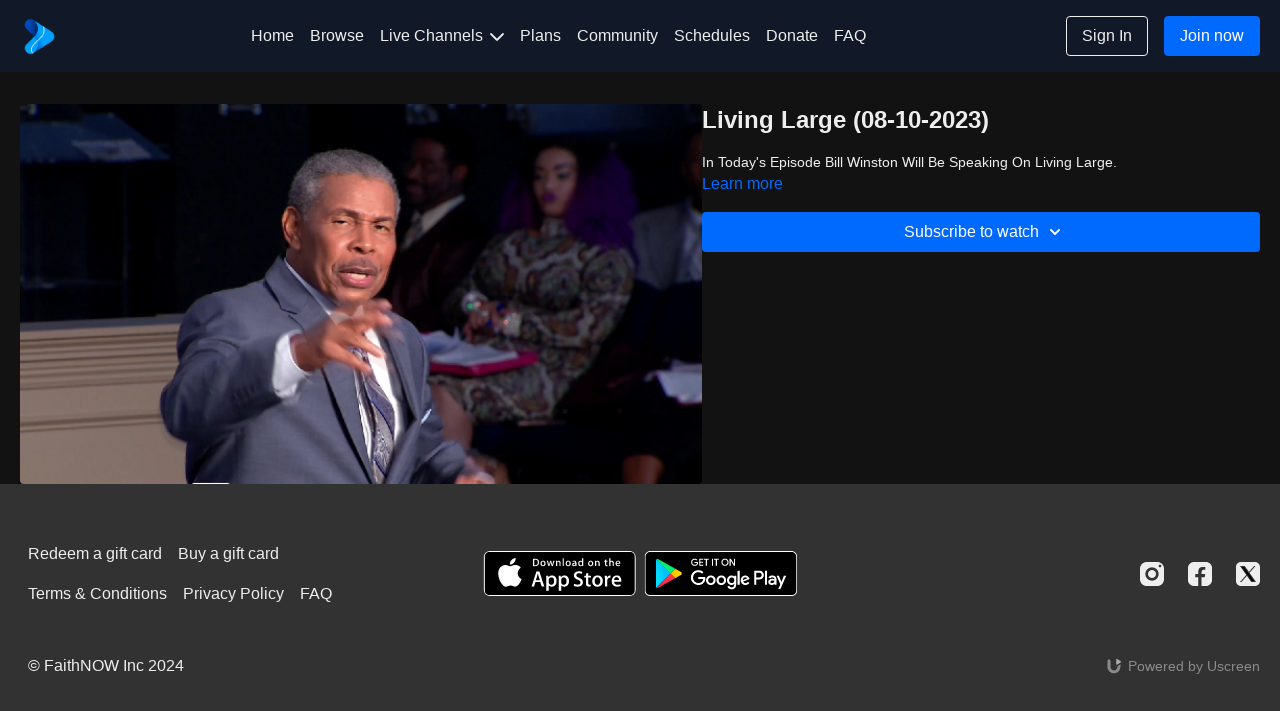

--- FILE ---
content_type: text/vnd.turbo-stream.html; charset=utf-8
request_url: https://faithnow.com/programs/living-large-08-10-2023-believer-s-walk-of-faith.turbo_stream?playlist_position=sidebar&preview=false
body_size: -11
content:
<!DOCTYPE html><html><head><meta name="csrf-param" content="authenticity_token" />
<meta name="csrf-token" content="nUOBxDeZz_onVX_D2LxtyJZUlxPUgZt9bnO6_eTS-EJ56p_bHz1SFp7-vYrA6K6J9Cisdq0FR9dcxHMHzMb5FA" /></head><body><turbo-stream action="update" target="program_show"><template>
  <turbo-frame id="program_player">
      <turbo-frame id="program_content" src="/programs/living-large-08-10-2023-believer-s-walk-of-faith/program_content?playlist_position=sidebar&amp;preview=false">
</turbo-frame></turbo-frame></template></turbo-stream></body></html>

--- FILE ---
content_type: text/vnd.turbo-stream.html; charset=utf-8
request_url: https://faithnow.com/programs/living-large-08-10-2023-believer-s-walk-of-faith/program_content?playlist_position=sidebar&preview=false
body_size: 6235
content:
<turbo-stream action="update" target="program_content"><template><div class="hidden"
     data-controller="integrations"
     data-integrations-facebook-pixel-enabled-value="true"
     data-integrations-google-tag-manager-enabled-value="true"
     data-integrations-google-analytics-enabled-value="true"
>
  <span class="hidden"
        data-integrations-target="gTag"
        data-event="ViewContent"
        data-payload-attributes='["content_name"]'
        data-payload-values='[&quot;Living Large (08-10-2023) &quot;]'
  ></span>
  <span class="hidden"
        data-integrations-target="fbPx"
        data-event="ViewContent"
        data-payload-attributes='["content_name"]'
        data-payload-values='[&quot;Living Large (08-10-2023) &quot;]'
  ></span>
</div>

<div
  id="program-controller"
  class='container hotwired'
  data-controller="program program-details-modal"
  data-program-id="2638013"
>
    
<ds-modal no-background="" size="small" with-close-icon id="more-details-modal" data-action="close->program-details-modal#closeDetailModal">
  <div class="bg-ds-default">
    <div class="p-6 pb-0 max-h-[calc(100vh-190px)] overflow-y-auto">
      <p class="text-ds-default text-ds-large-bold mb-4">Living Large (08-10-2023) </p>
      <p class="text-ds-small-semi-bold-uppercase text-ds-muted mb-4">About</p>
      <div class="content-description text-ds-base-regular text-ds-default mb-6" data-program-details-modal-target="modalContent"></div>
      <div class="p-4 bg-ds-overlay flex flex-col gap-2 rounded overflow-x-auto">
          <div class="flex w-full gap-2">
            <div class="text-ds-small-medium text-ds-default w-[100px]">Duration</div>
            <div class="text-ds-micro-semi-bold text-ds-subtle bg-ds-inverted rounded px-1 pt-[0.15rem]">00:26:00</div>
          </div>
        <div class="flex w-full gap-2">
          <div class="text-ds-small-medium text-ds-default w-[100px]">Released</div>
          <div class="text-ds-small-regular text-ds-default">October 2023</div>
        </div>
      </div>
    </div>
    <div class="text-right p-6 pt-2">
      <ds-button variant="primary" onclick="document.getElementById('more-details-modal').close()">Close</ds-button>
    </div>
  </div>
</ds-modal>

<div class="flex flex-col lg:flex-row gap-x-12 mb-6 lg:mb-0">
    <div class="h-full w-full lg:w-[55%] relative">
        <img
          src="https://alpha.uscreencdn.com/images/programs/2638013/horizontal/9d719507-775b-4170-a39d-0c1dcb3c5c32.png?auto=webp&width=700"
          srcset="https://alpha.uscreencdn.com/images/programs/2638013/horizontal/9d719507-775b-4170-a39d-0c1dcb3c5c32.png?auto=webp&width=700,
                  https://alpha.uscreencdn.com/images/programs/2638013/horizontal/9d719507-775b-4170-a39d-0c1dcb3c5c32.png?auto=webp&width=1050 2x"
          alt="Living Large (08-10-2023) "
          class="aspect-video rounded h-auto w-full"
        >
    </div>
  <div id="program_about" class="w-full lg:w-[45%] lg:mb-5">
      <h1 class="text-ds-title-2-semi-bold mt-2 lg:mt-0">
        Living Large (08-10-2023) 
      </h1>
    <div class="mt-4 text-ds-small-regular">
      <div aria-expanded=true class="content-description line-clamp-3 max-h-[60px] xl:line-clamp-[7] xl:max-h-[140px] xl:aria-expanded:line-clamp-[11] xl:aria-expanded:max-h-[220px]" data-program-details-modal-target="description">
        In Today's Episode Bill Winston Will Be Speaking On Living Large.  
      </div>
      <ds-button variant="text" data-action="click->program-details-modal#openDetailModal" class="cursor-pointer">Learn more</ds-button>
    </div>
    <div class="mt-4 flex flex-col sm:flex-row gap-2 ">
            <ds-dropdown data-test="subscriptions-list" float="center" sm="float:left" class="w-full">
              <ds-button class="w-full" slot="control" variant="primary">
                  Subscribe to watch
                <ds-icon slot="after" name="chevron-down"></ds-icon>
              </ds-button>
              <div
                slot="content"
                class="p-6 pt-4 w-screen max-w-screen-md sm:max-w-lg box-border sm:w-auto"
              >
                <p class="text-ds-small-regular mb-4">Select a membership:</p>
                  <a
                    href="/checkout/new?o=124709"
                    data-turbo-frame="_top"
                    class="mb-4 last:mb-0 rounded w-full border border-solid border-ds-default flex hover:opacity-70 transition-opacity"
                  >
                      <div class="h-[4rem] sm:h-[7rem] max-w-[112px] w-full sm:max-w-[192px] flex shrink-0">
                        <img class="h-full max-w-full max-h-full rounded-l mr-auto" src="https://alpha.uscreencdn.com/images/offer/124709/faithnow-tier-icon-black.1694094990.png">
                      </div>
                    <div class="py-1 px-2 sm:px-3 sm:py-3 flex flex-col items-start justify-center w-full">
                      <p class="text-ds-tiny-bold-uppercase text-primary">
                        Monthly
                      </p>
                      <p class="!hidden sm:!block text-ds-tiny-regular mb-1 max-x-[2rem] overflow-hidden">
                        FaithNOW
                      </p>
                        <span class="text-ds-base-semi-bold">
                          USD $1.99/month
                        </span>
                    </div>
                  </a>
                  <a
                    href="/checkout/new?o=136505"
                    data-turbo-frame="_top"
                    class="mb-4 last:mb-0 rounded w-full border border-solid border-ds-default flex hover:opacity-70 transition-opacity"
                  >
                      <div class="h-[4rem] sm:h-[7rem] max-w-[112px] w-full sm:max-w-[192px] flex shrink-0">
                        <img class="h-full max-w-full max-h-full rounded-l mr-auto" src="https://alpha.uscreencdn.com/images/offer/136505/faithnow-tier-icon-black.1694094990.png">
                      </div>
                    <div class="py-1 px-2 sm:px-3 sm:py-3 flex flex-col items-start justify-center w-full">
                      <p class="text-ds-tiny-bold-uppercase text-primary">
                        Annually
                      </p>
                      <p class="!hidden sm:!block text-ds-tiny-regular mb-1 max-x-[2rem] overflow-hidden">
                        FaithNOW
                      </p>
                        <span class="text-ds-base-semi-bold">
                          USD $19.99/year
                        </span>
                    </div>
                  </a>
              </div>
            </ds-dropdown>
    </div>
  </div>
</div>

</div>


  <turbo-frame loading="lazy" id="program_related" src="/programs/living-large-08-10-2023-believer-s-walk-of-faith/related" target="_top"></turbo-frame>

</template></turbo-stream>

--- FILE ---
content_type: text/css
request_url: https://assets-gke.uscreencdn.com/vite/assets/storefront_hotwire-CD-fzqYe.css
body_size: 10312
content:
.themeless-featured-slide{background:-webkit-gradient(linear,left top,right top,color-stop(10%,hsl(from var(--ds-bg-overlay) h s l/.9)),color-stop(70%,hsl(from var(--ds-bg-overlay) h s l/.5)),to(hsl(from var(--ds-bg-overlay) h s l/.25)));background:linear-gradient(to right,hsl(from var(--ds-bg-overlay) h s l/.9) 10%,hsl(from var(--ds-bg-overlay) h s l/.5) 70%,hsl(from var(--ds-bg-overlay) h s l/.25))}@media screen and (min-width:1024px){.themeless-featured-slide{background:-webkit-gradient(linear,left top,right top,color-stop(10%,hsl(from var(--ds-bg-overlay) h s l/.9)),color-stop(35%,hsl(from var(--ds-bg-overlay) h s l/.6)),color-stop(55%,hsl(from var(--ds-bg-overlay) h s l/.15)),to(hsla(0,0%,100%,0)));background:linear-gradient(to right,hsl(from var(--ds-bg-overlay) h s l/.9) 10%,hsl(from var(--ds-bg-overlay) h s l/.6) 35%,hsl(from var(--ds-bg-overlay) h s l/.15) 55%,#fff0)}}.ui-featured-category__hotwired .swiper-wrapper{opacity:0;-webkit-transition:.3s;transition:.3s}.ui-featured-category__hotwired .swiper-slide-active{z-index:1}.swiper-initialized.ui-featured-category__hotwired .swiper-wrapper{opacity:1}.ui-featured-category-body{height:400px}@media screen and (min-width:1440px){.ui-featured-category-body{height:600px}}@media only screen and (min-width:1366px) and (max-width:1439px){.ui-featured-category-body{height:500px}}@media only screen and (min-width:449px) and (max-width:1365px){.ui-featured-category-body{height:450px}}@media only screen and (max-width:450px){.ui-featured-category{height:350px}}.swiper-wrapper{height:100%}.container{margin:0 auto}.slide-content{-webkit-box-sizing:border-box;box-sizing:border-box;height:100%}.slide-container{background-position:50%;background-size:cover;height:100%}.swiper-button{background-image:-webkit-gradient(linear,right top,left top,from(transparent),to(transparent));background-image:linear-gradient(270deg,transparent,transparent);opacity:0;-webkit-transition:opacity .1s ease-in-out,background-image .1s linear;transition:opacity .1s ease-in-out,background-image .1s linear;visibility:hidden}.swiper-button svg{height:25px;-webkit-transition:-webkit-transform .2s ease-in-out;transition:-webkit-transform .2s ease-in-out;transition:transform .2s ease-in-out;transition:transform .2s ease-in-out,-webkit-transform .2s ease-in-out}.swiper-button:hover svg{-webkit-transform:scale(1.5);transform:scale(1.5)}.ui-featured-category:hover .swiper-button{opacity:1}.slide-background-gradient{background:-webkit-gradient(linear,left top,left bottom,color-stop(20%,rgba(13,14,16,.4)),color-stop(30%,rgba(13,14,16,.5)),color-stop(55%,rgba(13,14,16,.6)),color-stop(80%,rgba(13,14,16,.8)));background:linear-gradient(#0d0e1066 20%,#0d0e1080 30%,#0d0e1099,#0d0e10cc 80%)}.featured-slides{height:100%;position:absolute;width:100%;z-index:4}.ui-featured-category{border-top-width:1px;margin:0;position:relative;width:100%;--tw-border-opacity:1;border-color:rgb(17 24 39/var(--tw-border-opacity))}.slide-background-image{background-position:50%;background-size:cover;height:100%;position:absolute;right:0;top:0;width:100%}.slide-background-image-img,.slide-item{height:100%;position:relative}.slide-item{display:-webkit-box;display:-ms-flexbox;display:flex;-webkit-box-orient:vertical;-webkit-box-direction:normal;-ms-flex-direction:column;flex-direction:column;-webkit-box-pack:center;-ms-flex-pack:center;-webkit-box-sizing:border-box;box-sizing:border-box;justify-content:center;padding:0 6% 15px;width:100%;z-index:2}.slide-item-wrapper{max-width:100%;width:100%}.featured-category-title{font-size:1.5rem;font-weight:700;line-height:2rem;line-height:1.5;margin:0;overflow:hidden;--tw-text-opacity:1;color:rgb(255 255 255/var(--tw-text-opacity))}.featured-slide-dot{border-radius:15px;cursor:pointer;height:10px;opacity:.15;width:10px}.featured-slide-dot-active{opacity:.75}.featured-category-short-description{color:var(--gray-300);display:none;font-size:13px;line-height:1.5;margin:1rem 0 0;padding:0}.u-button.featured-category-short-description{display:none}.swiper-pagination{-ms-flex-wrap:wrap;flex-wrap:wrap;margin:1.75rem -.25rem 0;position:relative}.swiper-pagination .swiper-pagination-bullet{margin:.25rem}@media screen and (max-width:992px){.swiper-pagination{position:absolute;visibility:hidden}}@media screen and (min-width:700px){.swiper-button{visibility:visible}.featured-category-short-description{display:inline;font-size:.875rem;line-height:1.25rem;margin:1rem 0 0;padding:0}.slide-background-image{display:-webkit-box;display:-ms-flexbox;display:flex;-webkit-box-pack:center;-ms-flex-pack:center;justify-content:center;-webkit-box-align:center;-ms-flex-align:center;align-items:center}.slide-item{padding:0}.slide-item-wrapper{max-width:28rem}.featured-category-title{font-size:22px;margin:0;max-height:70%;overflow-wrap:break-word}}@media screen and (min-width:1100px){.featured-category-title{font-size:26px}.slide-item-wrapper{max-width:32rem}.featured-category-short-description{font-size:1rem;line-height:1.5rem}}@media screen and (min-width:1330px){.featured-category-title{font-size:36px}.slide-item-wrapper{max-width:36rem}.featured-category-short-description{font-size:18px}}@media screen and (min-width:600px){.ui-featured-category:hover .arrow-left,.ui-featured-category:hover .arrow-right{display:-webkit-box;display:-ms-flexbox;display:flex}}.arrow-left svg,.arrow-right svg{stroke:#fff}@media only screen and (max-width:450px){.featured-category-title{font-size:1.25rem;line-height:1.75rem}.ui-featured-category .swiper-button{opacity:1;padding:0 16px;visibility:unset}}.community-page .layout{max-width:940px}@media screen and (min-width:650px){.community-page .user-profile-widget-edit{-webkit-box-ordinal-group:-9998;-ms-flex-order:-9999;order:-9999}}.community-page .new-post-search{padding:16px 20px}@media screen and (min-width:650px){.community-page .new-post-search{padding:0}.community-page .text-wrap{padding:24px}}.community-page .posts-wrap{margin-top:1rem;width:100%}.community-page .default-flex-basis,.community-page .posts-wrap{-ms-flex-preferred-size:564px;flex-basis:564px}.community-page .community-content-wrapper{display:block}.community-page.group\/with-header .community-content-wrapper{display:contents}@media screen and (min-width:650px){.community-page .posts-wrap{margin-top:2.5rem}}.community-page .posts-show-wrapper .post-form-widget #post_form>div{border-width:1px 0}@media (min-width:1024px){.community-page .posts-show-wrapper .post-form-widget #post_form>div{padding-left:8rem;padding-right:8rem}}.community-page .posts-show-wrapper .post-comments-wrapper>ds-icon{display:block}@media (min-width:1024px){.community-page .posts-show-wrapper .post-comments-wrapper>ds-icon{padding-left:7rem;padding-right:7rem}}.community-page .posts-show-wrapper .post-comments-wrapper turbo-frame>ds-icon{display:block}@media (min-width:1024px){.community-page .posts-show-wrapper .post-comments-wrapper turbo-frame>ds-icon{padding-left:7rem;padding-right:7rem}.community-page .posts-show-wrapper .likes-top-border{display:none}.community-page .posts-show-wrapper .comment-internals .mention-form{padding:1rem 0}.community-page .posts-show-wrapper #post_form_controller_container{border-style:none;padding-left:7rem;padding-right:7rem}}.community-page .posts-show-wrapper .post-title{pointer-events:none}.community-page .pagination-wrap{margin-left:1.5rem;margin-right:1.5rem}@media screen and (min-width:650px){.community-page .pagination-wrap{margin-left:0;margin-right:0}}.community-page .filter-search{border:1px solid var(--gray-300);border-radius:2.5rem;color:var(--black);display:block;font-size:1rem;height:2.5rem;line-height:1.5rem;outline:none!important;padding:.5rem 2.75rem}.community-page .gallery-wrap{height:14.55rem}@media screen and (min-width:650px){.community-page .gallery-wrap{height:19.75rem}}.community-page .action-button{padding-left:5.5rem;padding-right:5.5rem}.dark .community-page .filter-search,.dark .community-page .post-body h1,.dark .community-page .post-body h2,.dark .community-page .post-body h3,.dark .community-page .post-body h4,.dark .community-page .post-body h5,.dark .community-page .post-body p{color:var(--gray-100)}.community-page .icon-favorite{height:1rem;width:14px;fill:transparent}.community-page .icon-favorite-fill{color:var(--red-600);fill:var(--red-600)}.community-page .form-attached-video-preview .truncate-overflow{--max-lines:1;--lh:.75rem;max-height:calc(var(--lh)*var(--max-lines));overflow:hidden}.community-page .truncate-overflow{--max-lines:4;--lh:1.25rem;max-height:calc(var(--lh)*var(--max-lines));overflow:hidden}@media screen and (min-width:650px){.community-page .truncate-overflow{--max-lines:4;--lh:1.5rem;max-height:calc(var(--lh)*var(--max-lines));overflow:hidden}}.community-page .clear-button-wrap{right:12px;top:8px}.community-page .clear-button{cursor:pointer;display:block;line-height:1;padding:4px;-webkit-transition:all .3s;transition:all .3s}@media screen and (min-width:650px){.community-page .empty-col{-ms-flex-preferred-size:344px;flex-basis:344px;-ms-flex-negative:20;flex-shrink:20;margin-right:2rem}}.community-page a.disabled{background:var(--gray-500)!important;border-color:var(--gray-500)!important;color:var(--light)!important;cursor:not-allowed;opacity:.5}.community-page #search::-webkit-input-placeholder{color:var(--gray-500);font-size:16px;line-height:24px}.community-page #search::-moz-placeholder{color:var(--gray-500);font-size:16px;line-height:24px}.community-page #search:-ms-input-placeholder{color:var(--gray-500);font-size:16px;line-height:24px}.community-page #search::-ms-input-placeholder{color:var(--gray-500);font-size:16px;line-height:24px}.community-page #search::placeholder{color:var(--gray-500);font-size:16px;line-height:24px}.dark .community-page #search::-webkit-input-placeholder{color:var(--gray-400);font-size:16px;line-height:24px}.dark .community-page #search::-moz-placeholder{color:var(--gray-400);font-size:16px;line-height:24px}.dark .community-page #search:-ms-input-placeholder{color:var(--gray-400);font-size:16px;line-height:24px}.dark .community-page #search::-ms-input-placeholder{color:var(--gray-400);font-size:16px;line-height:24px}.dark .community-page #search::placeholder{color:var(--gray-400);font-size:16px;line-height:24px}.community-page .blurred{-webkit-filter:blur(20px);filter:blur(20px)}.community-page .ProseMirror{font-size:12px;max-width:85%;word-break:break-word}.community-page .ProseMirror p{font-size:14px}.community-page div.editor-content{min-height:auto}.community-page .comment-body ol+p,.community-page .comment-body p+p,.community-page .comment-body ul+p,.community-page div.editor-content ol+p,.community-page div.editor-content ol+ul,.community-page div.editor-content p+p,.community-page div.editor-content ul+ol,.community-page div.editor-content ul+p{margin-top:0;padding-top:1.25rem}.community-page .direct-message-body div.editor-content p+p{padding-top:0}.community-page .comment-body ol,.community-page .comment-body ul,.community-page div.editor-content ol,.community-page div.editor-content ul{margin:0}.community-page .comment-body{max-width:320px}.community-page .comment-body a{color:var(--primary)}@media screen and (min-width:650px){.community-page .comment-body{max-width:450px}}.community-page .highlighted-mention{background-color:rgb(var(--primary-rgb),.1);border-radius:.25rem;color:var(--primary);padding:.25rem}.community-page .admin-likes-wrapper .admin-liked-heart{margin-right:-7px;z-index:20;stroke:#fff}.community-page .admin-likes-wrapper .admin-likes-avatar,.roles-list-wrapper .roles-list-user-avatar{border-radius:50%;margin-right:-5px;width:24px}.community-page .admin-likes-wrapper .admin-likes-avatar:last-child,.roles-list-wrapper .roles-list-user-avatar:last-child{margin-right:0}.community-page .likes-bar{position:relative}.community-page .users-liked-popover-wrapper{min-width:201px;visibility:hidden;z-index:1}.community-page .likes-bar .users-liked-popover{min-width:201px;opacity:0;-webkit-transform:translateY(-10px);transform:translateY(-10px);-webkit-transition:all .2s ease;transition:all .2s ease;visibility:hidden;z-index:1}.community-page .show-popover .users-liked-popover-wrapper{visibility:visible;z-index:50}.community-page .show-popover .users-liked-popover-wrapper .users-liked-popover{opacity:1;-webkit-transform:translateY(0);transform:translateY(0);visibility:visible;z-index:50}.community-page .admin-badge{color:#27b86f;fill:#27b86f}.community-page .location-icon{color:#ed0b0b;fill:#ed0b0b}.community-page .comment-internals:hover .comment-controls-wrap,.community-page .reply:hover .reply-comment-controls-wrap{display:block}.community-page .attached-video-play-button,.community-page .attached-video-unavailable-button{bottom:0;display:-webkit-box;display:-ms-flexbox;display:flex;height:32px;left:0;margin:auto;position:absolute;right:0;top:0;width:32px;-webkit-box-align:center;-ms-flex-align:center;align-items:center;-ms-flex-pack:distribute;justify-content:space-around}.community-page .channels .active{background-color:var(--white);border-radius:.5rem}.community-page #community_left_block.is-profile .active{background-color:transparent}.dark .community-page .channels .active{background-color:var(--gray-800)}.community-page .left-menu .active{background-color:var(--white);border-radius:.5rem}.dark .community-page .left-menu .active{background-color:var(--gray-800)}.group\/without-header .left-menu .active{background-color:transparent!important}.truncate-horizontal-pinned-overflow{--max-lines:3;--lh:1.25rem;display:-webkit-box;max-height:calc(var(--lh)*var(--max-lines));overflow:hidden;-webkit-line-clamp:3;-webkit-box-orient:vertical}swiper-slide .truncate-horizontal-pinned-overflow{--max-lines:1;-webkit-line-clamp:1}.pinned-post-min-width{min-width:16.5rem}.profile-url{color:var(--ds-fg-default)}.sticky-header-challenges-wrapper .challenge-banner,.sticky-header-challenges-wrapper .community-challenge-widget{border-radius:0}.community-page .notification-center-popup>div{border-radius:.75rem}summary::-webkit-details-marker{display:none}.community-sticky-header #notifications-button,.community-sticky-header #notifications-mobile-button{--ds-primary-fg:var(--ds-fg-default);--ds-primary-contrast:var(--ds-fg-default);background-color:transparent}.community-sticky-header #notifications-mobile-button{height:2.5rem;width:2.5rem}@media (min-width:640px){#community-right-block,#community_left_block,.community-navigation{scrollbar-color:transparent transparent;scrollbar-width:thin;-webkit-transition:scrollbar-color .15s ease-in-out;transition:scrollbar-color .15s ease-in-out}#community-right-block:hover,#community_left_block:hover,.community-navigation:hover{scrollbar-color:var(--ds-fg-muted) transparent}}.sortable-ghost{--tw-shadow:0 10px 15px -3px rgba(0,0,0,.1),0 4px 6px -4px rgba(0,0,0,.1);--tw-shadow-colored:0 10px 15px -3px var(--tw-shadow-color),0 4px 6px -4px var(--tw-shadow-color);-webkit-box-shadow:0 0 #0000,0 0 #0000,var(--tw-shadow);box-shadow:0 0 #0000,0 0 #0000,var(--tw-shadow);-webkit-box-shadow:var(--tw-ring-offset-shadow,0 0 #0000),var(--tw-ring-shadow,0 0 #0000),var(--tw-shadow);box-shadow:var(--tw-ring-offset-shadow,0 0 #0000),var(--tw-ring-shadow,0 0 #0000),var(--tw-shadow)}.sortable-chosen{-webkit-box-shadow:none;box-shadow:none}@-webkit-keyframes fade-out{0%{opacity:1}to{opacity:0}}@keyframes fade-out{0%{opacity:1}to{opacity:0}}.content-row{max-width:inherit;padding:0 3%;width:100%}.catalog-area{padding-bottom:80px}.category-group,.programs{display:-webkit-box;display:-ms-flexbox;display:flex}.category-group{width:100%;-webkit-box-orient:vertical;-webkit-box-direction:normal;-ms-flex-direction:column;flex-direction:column}@media screen and (max-width:600px){.catalog{margin:0}}.catalog-area,.dark .catalog-area{background-color:var(--ds-bg-default)}.dark .catalog-area{width:100%}.category-see-all{display:none;font-size:12px}.category-flex{display:-webkit-box;display:-ms-flexbox;display:flex;-webkit-box-pack:justify;-ms-flex-pack:justify;justify-content:space-between;-webkit-box-align:baseline;-ms-flex-align:baseline;align-items:baseline;margin:0 auto;max-width:inherit;padding:15px 0;width:100%}.category-title{font-size:22px;margin-top:15px}.dot-indication{height:3px;opacity:.25;width:7px}.dot-indication-active{opacity:1}.dots{display:-webkit-box;display:-ms-flexbox;display:flex;-webkit-box-align:center;-ms-flex-align:center;align-items:center;margin-right:10px}.dots div{margin-right:2px}@media screen and (min-width:600px){.category-title{font-size:24px}.category-see-all{display:-webkit-box;display:-ms-flexbox;display:flex;font-size:14px}}@media screen and (min-width:992px){.category-flex{padding-bottom:23px;padding-top:28px}}.light .category-see-all a,.light .category-title{color:var(--black)}.light .dot-indication{background-color:#000000b3}.dark .category-see-all a,.dark .category-title{color:var(--white)!important}.dark .dot-indication{background-color:#ffffffb3}.tooltip{display:inline-block;position:relative}.tooltip .tooltiptext{border-radius:.25rem;border-style:solid;border-width:1px;--tw-border-opacity:1;border-color:rgb(229 231 235/var(--tw-border-opacity));--tw-bg-opacity:1;background-color:rgb(255 255 255/var(--tw-bg-opacity));font-size:.875rem;line-height:1.25rem;padding:.75rem;text-align:center;--tw-text-opacity:1;color:rgb(17 24 39/var(--tw-text-opacity))}.tooltip .tooltiptext:is(.dark *){--tw-border-opacity:1;border-color:rgb(55 65 81/var(--tw-border-opacity));--tw-bg-opacity:1;background-color:rgb(31 41 55/var(--tw-bg-opacity));--tw-text-opacity:1;color:rgb(107 114 128/var(--tw-text-opacity));--tw-shadow:0 0 #0000;--tw-shadow-colored:0 0 #0000;-webkit-box-shadow:0 0 #0000,0 0 #0000,var(--tw-shadow);box-shadow:0 0 #0000,0 0 #0000,var(--tw-shadow);-webkit-box-shadow:var(--tw-ring-offset-shadow,0 0 #0000),var(--tw-ring-shadow,0 0 #0000),var(--tw-shadow);box-shadow:var(--tw-ring-offset-shadow,0 0 #0000),var(--tw-ring-shadow,0 0 #0000),var(--tw-shadow)}.tooltip .tooltiptext{-webkit-box-shadow:0 2px 4px rgba(199,206,213,.4);box-shadow:0 2px 4px #c7ced566;left:110%;position:absolute;top:-200%;visibility:hidden;width:300px;z-index:1}.tooltip:hover .tooltiptext{visibility:visible}@media only screen and (max-width:800px){.tooltip .tooltiptext{border-radius:.25rem;border-style:solid;border-width:1px;--tw-border-opacity:1;border-color:rgb(229 231 235/var(--tw-border-opacity));--tw-bg-opacity:1;background-color:rgb(255 255 255/var(--tw-bg-opacity));font-size:.875rem;line-height:1.25rem;padding:.75rem;text-align:center;--tw-text-opacity:1;color:rgb(17 24 39/var(--tw-text-opacity))}.tooltip .tooltiptext:is(.dark *){--tw-border-opacity:1;border-color:rgb(55 65 81/var(--tw-border-opacity));--tw-bg-opacity:1;background-color:rgb(31 41 55/var(--tw-bg-opacity));--tw-text-opacity:1;color:rgb(107 114 128/var(--tw-text-opacity));--tw-shadow:0 0 #0000;--tw-shadow-colored:0 0 #0000;-webkit-box-shadow:0 0 #0000,0 0 #0000,var(--tw-shadow);box-shadow:0 0 #0000,0 0 #0000,var(--tw-shadow);-webkit-box-shadow:var(--tw-ring-offset-shadow,0 0 #0000),var(--tw-ring-shadow,0 0 #0000),var(--tw-shadow);box-shadow:var(--tw-ring-offset-shadow,0 0 #0000),var(--tw-ring-shadow,0 0 #0000),var(--tw-shadow)}.tooltip .tooltiptext{-webkit-box-shadow:0 2px 4px rgba(199,206,213,.4);box-shadow:0 2px 4px #c7ced566;left:50%;margin-left:-60px;top:100%;width:120px}}.carousel-preloading .swiper-slide{-webkit-margin-end:18px;margin-inline-end:18px}@media screen and (min-width:600px){.carousel-preloading .swiper-slide{width:calc(50% - 9px)}}@media screen and (min-width:992px){.carousel-preloading .swiper-slide{width:calc(33.33333% - 12px)}}@media screen and (min-width:1200px){.carousel-preloading .swiper-slide{width:calc(25% - 13.5px)}}@media screen and (min-width:1600px){.carousel-preloading .swiper-slide{width:calc(20% - 14.4px)}}@media screen and (min-width:1900px){.carousel-preloading .swiper-slide{width:calc(16.66667% - 15px)}}@media screen and (min-width:2300px){.carousel-preloading .swiper-slide{width:calc(14.28571% - 15.42857px)}}.image-container{border-radius:3px;overflow:hidden;position:relative}.card-image-container{background:#0000001a;background:-webkit-gradient(linear,left top,right top,color-stop(8%,rgba(0,0,0,.13)),color-stop(18%,rgba(0,0,0,.12)),color-stop(33%,rgba(0,0,0,.11)));background:linear-gradient(90deg,#00000021 8%,#0000001f 18%,#0000001c 33%);border-radius:4px;display:block;line-height:0;position:relative;-webkit-transition:all .2s ease-in-out;transition:all .2s ease-in-out}.card-image-container-hover{z-index:2}.card-image-container-hover,.card-image-container-hover a{display:block;height:100%;left:0;position:absolute;top:0;width:100%}.ui-card{display:inline-block;margin-right:10px;min-width:calc(83.33333% - 25px)!important;width:calc(83.33333% - 25px)!important;will-change:transform}.ui-card:hover .card-image-container{-webkit-transform:scale(1.076);transform:scale(1.076)}.ui-card:first-child{margin-left:0}.card-author,.card-title{font-family:-apple-system,BlinkMacSystemFont,Helvetica,Arial,sans-serif}.card-author{display:none;font-size:11px;margin-top:6px;position:relative;white-space:normal;z-index:3}.card-title{display:block;font-size:13px;font-weight:500;margin-top:3px;overflow:hidden;text-overflow:ellipsis;white-space:normal}.card-with-opacity{opacity:.5}.card-image-container img{border-radius:3px;height:auto;max-width:100%;width:100%;user-drag:none}@supports ((-o-object-fit:cover) or (object-fit:cover)){.image-container img{bottom:0;height:100%;left:0;-o-object-fit:cover;object-fit:cover;right:0;top:0;width:100%}}.ui-card-full-width{position:relative}.ui-card-full-width .card-title{font-size:15px}.ui-card-full-width .card-author{font-size:13px}.ui-card-full-width:hover .card-image-container{-webkit-transform:scale(1.03);transform:scale(1.03)}.progress{height:4px}@media screen and (min-width:300px){.ui-card{margin-right:10px;min-width:calc(45.45455% - 13.63636px)!important;width:calc(45.45455% - 13.63636px)!important}}@media screen and (min-width:430px){.ui-card .card-title,.ui-card-full-width .card-title{font-size:14px;margin-top:10px}.ui-card .card-author,.ui-card-full-width .card-author{display:-webkit-box;display:-ms-flexbox;display:flex;font-size:12px}}@media screen and (min-width:600px){.ui-card .card-title,.ui-card-full-width .card-title{font-size:16px}.ui-card .card-author,.ui-card-full-width .card-author{font-size:13px}.ui-card{margin-right:10px;min-width:245px!important;width:245px!important}.ui-card:hover .card-image-container{-webkit-box-shadow:12px 0 15px -4px rgba(0,0,0,.8),-12px 0 8px -4px rgba(0,0,0,.8);box-shadow:12px 0 15px -4px #000c,-12px 0 8px -4px #000c;-webkit-transform:scale(1.076);transform:scale(1.076)}.ui-card-full-width:hover .card-image-container{-webkit-transform:scale(1.02);transform:scale(1.02)}}.dark .card-image-container{background:#ffffff1a;background:-webkit-gradient(linear,left top,right top,color-stop(8%,hsla(0,0%,100%,.13)),color-stop(18%,hsla(0,0%,100%,.12)),color-stop(33%,hsla(0,0%,100%,.11)));background:linear-gradient(90deg,#ffffff21 8%,#ffffff1f 18%,#ffffff1c 33%)}.dark .card-title{color:var(--white)}.dark .card-author{color:var(--gray-400)}.dark .ui-card:hover .card-image-container{-webkit-box-shadow:12px 0 15px -4px rgba(0,0,0,.8),-12px 0 8px -4px rgba(0,0,0,.8);box-shadow:12px 0 15px -4px #000c,-12px 0 8px -4px #000c}.dark .content-watched-overlay,.dark .hotwired .content-watched-overlay{background-color:#000000a3}.light .card-title{color:var(--gray-700)!important}.light .card-author{color:var(--gray-400)!important}.light .ui-card:hover .card-image-container{-webkit-box-shadow:12px 0 15px -4px hsla(0,0%,100%,.8),-12px 0 8px -4px hsla(0,0%,100%,.8);box-shadow:12px 0 15px -4px #fffc,-12px 0 8px -4px #fffc}.content-card-badge{bottom:.5rem;position:absolute;right:.5rem;z-index:1}.badge{background-color:#0009;border-radius:.25rem;-webkit-box-sizing:border-box;box-sizing:border-box;color:var(--white);display:-webkit-box;display:-ms-flexbox;display:flex;font-size:.75rem;line-height:1;min-height:1.5rem;padding:.25rem .5rem}.badge-item{margin-bottom:auto;margin-top:auto;-webkit-margin-end:.25rem;margin-inline-end:.25rem}.badge-item:last-child{-webkit-margin-end:0;margin-inline-end:0}.badge-live-event{background-color:var(--red-600)}.hotwired .content-watched-overlay{display:none;top:0;right:0;bottom:0;left:0;position:absolute;z-index:1;--tw-bg-opacity:1;background-color:rgb(255 255 255/var(--tw-bg-opacity));opacity:.75}.u-button.hotwired .content-watched-overlay,.hotwired .content-watched-icon{display:none}.u-dropdown-body{border-radius:.25rem;overflow-y:auto;position:absolute;z-index:50;--tw-border-opacity:1;border-color:rgb(209 213 219/var(--tw-border-opacity));border-style:solid;border-width:1px;margin-top:.25rem;right:0;--tw-shadow:0 1px 3px 0 rgba(0,0,0,.1),0 1px 2px -1px rgba(0,0,0,.1);--tw-shadow-colored:0 1px 3px 0 var(--tw-shadow-color),0 1px 2px -1px var(--tw-shadow-color);-webkit-box-shadow:0 0 #0000,0 0 #0000,var(--tw-shadow);box-shadow:0 0 #0000,0 0 #0000,var(--tw-shadow);-webkit-box-shadow:var(--tw-ring-offset-shadow,0 0 #0000),var(--tw-ring-shadow,0 0 #0000),var(--tw-shadow);box-shadow:var(--tw-ring-offset-shadow,0 0 #0000),var(--tw-ring-shadow,0 0 #0000),var(--tw-shadow);-webkit-transition-duration:.15s;transition-duration:.15s;-webkit-transition-property:color,background-color,border-color,text-decoration-color,fill,stroke,opacity,backdrop-filter,-webkit-box-shadow,-webkit-transform,-webkit-filter;transition-property:color,background-color,border-color,text-decoration-color,fill,stroke,opacity,backdrop-filter,-webkit-box-shadow,-webkit-transform,-webkit-filter;transition-property:color,background-color,border-color,text-decoration-color,fill,stroke,opacity,box-shadow,transform,filter,backdrop-filter;transition-property:color,background-color,border-color,text-decoration-color,fill,stroke,opacity,box-shadow,transform,filter,backdrop-filter,-webkit-box-shadow,-webkit-transform,-webkit-filter;-webkit-transition-timing-function:cubic-bezier(.4,0,.2,1);transition-timing-function:cubic-bezier(.4,0,.2,1);width:-webkit-max-content;width:-moz-max-content;width:max-content}.u-dropdown-body,.u-dropdown-body-top{-webkit-transform:translate(var(--tw-translate-x),var(--tw-translate-y)) rotate(var(--tw-rotate)) skewX(var(--tw-skew-x)) skewY(var(--tw-skew-y)) scaleX(var(--tw-scale-x)) scaleY(var(--tw-scale-y));transform:translate(var(--tw-translate-x),var(--tw-translate-y)) rotate(var(--tw-rotate)) skew(var(--tw-skew-x)) skewY(var(--tw-skew-y)) scaleX(var(--tw-scale-x)) scaleY(var(--tw-scale-y))}.u-dropdown-body-top{margin-top:-.25rem;top:0;--tw-translate-y:-100%}.u-dropdown-item{cursor:pointer;display:block;width:100%;--tw-bg-opacity:1;background-color:rgb(255 255 255/var(--tw-bg-opacity));padding:.5rem 1rem;text-align:left}.u-dropdown-item[disabled]{cursor:wait}.u-dropdown-item:hover{--tw-bg-opacity:1;background-color:rgb(243 244 246/var(--tw-bg-opacity))}[data-watched=true] .watched\:block,[data-watched=true].watched\:block{display:block}[data-watched=true] .watched\:inline,[data-watched=true].watched\:inline{display:inline}.u-button [data-watched=true].watched\:hidden,.u-button[data-watched=true] .watched\:hidden,[data-watched=true] .watched\:hidden,[data-watched=true].watched\:hidden{display:none}[data-watched=true] .watched\:text-green-600,[data-watched=true].watched\:text-green-600{--tw-text-opacity:1;color:rgb(22 163 74/var(--tw-text-opacity))}.hotwired .icon-favorite{fill:transparent}.hotwired .icon-favorite-fill{fill:var(--red-600);color:var(--red-600)}.catalog-page{overflow-x:clip}.skeleton-card{-ms-flex-negative:0;-webkit-animation:pulse 2.4s infinite;animation:pulse 2.4s infinite;background-color:var(--ds-bg-subtle);background-color:var(--ds-skeleton-background-color,var(--ds-bg-subtle));border-radius:4px;flex-shrink:0}.skeleton-wrapper{display:-webkit-box;display:-ms-flexbox;display:flex;-webkit-box-pack:center;-ms-flex-pack:center;justify-content:center;-webkit-box-align:center;-ms-flex-align:center;align-items:center;background-color:var(--ds-bg-default);background-color:var(--ds-skeleton-wrapper-background-color,var(--ds-bg-default));width:100%}.skeleton-wrapper__gray{background-color:var(--ds-bg-subtle);background-color:var(--ds-skeleton-wrapper-background-color,var(--ds-bg-subtle))}@-webkit-keyframes pulse{0%{opacity:1}50%{opacity:.5}75%{opacity:1}to{opacity:1}}@keyframes pulse{0%{opacity:1}50%{opacity:.5}75%{opacity:1}to{opacity:1}}.category-carousel__title{height:36px;width:210px}.category-carousel__title-wrapper{padding-bottom:15px;width:100%}.skeleton-category-carousel{padding:15px 0;width:100%}@media screen and (min-width:992px){.skeleton-category-carousel{padding-bottom:28px;padding-top:28px}.category-carousel__title-wrapper{padding-bottom:23px}}.category-carousel__grid{display:-webkit-box;display:-ms-flexbox;display:flex;margin-left:-9px;margin-right:-9px;width:100%}.category-carousel__slide{margin:0 9px;width:100%;-ms-flex-negative:0;-webkit-animation:pulse 2.4s infinite;animation:pulse 2.4s infinite;border-radius:4px;flex-shrink:0}@media screen and (min-width:600px){.category-carousel__slide{width:calc(50% - 9px)}}@media screen and (min-width:992px){.category-carousel__slide{width:calc(33.33333% - 12px)}}@media screen and (min-width:1200px){.category-carousel__slide{width:calc(25% - 13.5px)}}@media screen and (min-width:1600px){.category-carousel__slide{width:calc(20% - 14.4px)}}@media screen and (min-width:1900px){.category-carousel__slide{width:calc(16.66667% - 15px)}}@media screen and (min-width:2300px){.category-carousel__slide{width:calc(14.28571% - 15.42857px)}}.category-carousel__slide-height{padding-bottom:60%}.catalog-filter-preloader{display:-webkit-box;display:-ms-flexbox;display:flex;height:66px;padding:.75rem 3%;-webkit-box-pack:justify;-ms-flex-pack:justify;justify-content:space-between}.catalog-filter-preloader__filters{height:40px;width:105px}.catalog-filter-preloader__search{height:40px;width:200px}.hotwired .reset-tailwind ol,.hotwired .reset-tailwind ul{margin-bottom:.75rem;margin-left:2.5rem;margin-top:.75rem;padding:0}.hotwired .reset-tailwind ul{list-style-type:disc}.hotwired .reset-tailwind ol{list-style-type:decimal}.hotwired .reset-tailwind a{color:var(--primary);text-decoration-line:underline}.hotwired .reset-tailwind h3{font-size:1.125rem;line-height:1.75rem}.hotwired .reset-tailwind blockquote{border-left-width:4px;margin-bottom:.25rem;margin-top:.25rem;--tw-border-opacity:1;border-color:rgb(156 163 175/var(--tw-border-opacity));padding-left:.75rem}.hotwired .reset-tailwind p{margin-bottom:.5rem}.u-button{cursor:pointer;display:-webkit-inline-box;display:-ms-inline-flexbox;display:inline-flex;-webkit-box-align:center;-ms-flex-align:center;align-items:center;-webkit-box-pack:center;-ms-flex-pack:center;-webkit-animation-duration:.2s;animation-duration:.2s;border-radius:.25rem;font-weight:500;justify-content:center;-webkit-transition-duration:.2s;transition-duration:.2s;-webkit-transition-property:color,background-color,border-color,text-decoration-color,fill,stroke,opacity,backdrop-filter,-webkit-box-shadow,-webkit-transform,-webkit-filter;transition-property:color,background-color,border-color,text-decoration-color,fill,stroke,opacity,backdrop-filter,-webkit-box-shadow,-webkit-transform,-webkit-filter;transition-property:color,background-color,border-color,text-decoration-color,fill,stroke,opacity,box-shadow,transform,filter,backdrop-filter;transition-property:color,background-color,border-color,text-decoration-color,fill,stroke,opacity,box-shadow,transform,filter,backdrop-filter,-webkit-box-shadow,-webkit-transform,-webkit-filter;-webkit-transition-timing-function:cubic-bezier(.4,0,.2,1);transition-timing-function:cubic-bezier(.4,0,.2,1)}.u-button.hidden{display:none}.u-button-base{height:2.5rem;padding-left:1rem;padding-right:1rem}.u-button-sm{height:2rem;padding-left:.75rem;padding-right:.75rem}.u-button-fill-primary{--tw-text-opacity:1;background:var(--primary);color:rgb(255 255 255/var(--tw-text-opacity))}.u-button-fill-primary:hover{background:rgba(var(--primary-rgb),.8)}.u-button-fill-primary:active{background:rgba(var(--primary-rgb),.7)}.u-button-fill-danger{--tw-text-opacity:1;background:var(--danger);color:rgb(255 255 255/var(--tw-text-opacity))}.u-button-fill-danger:hover{background:rgba(var(--danger-rgb),.8)}.u-button-fill-danger:active{background:rgba(var(--danger-rgb),.7)}.u-button-light-primary{border-width:1px;--tw-border-opacity:1;background:var(--white);border-color:rgb(209 213 219/var(--tw-border-opacity));color:var(--gray-900)}.u-button-light-primary:hover{background:var(--gray-100)}.u-button-light-primary:active{background:var(--gray-300)}.u-button-light-danger{background:rgba(var(--danger-rgb),.1);color:var(--danger)}.u-button-light-danger:hover{background:rgba(var(--danger-rgb),.15)}.u-button-light-danger:active{background:rgba(var(--danger-rgb),.3)}.u-button-light-transparent{background:#2323230d}.u-button-light-transparent:hover{background:#2323231a}.u-button-danger-transparent{background:transparent;color:var(--gray-900)}.u-button-danger-transparent:hover{color:var(--danger)}.u-button-danger-transparent:active{color:var(--gray-900)}.u-button .u-enabled{display:inline;display:initial}.u-button .u-disabled{display:none}.u-button[disabled]{cursor:wait}.u-button[disabled] .u-enabled{display:none}.u-button[disabled] .u-disabled{display:inline;display:initial}.u-button[data-pending=true]{cursor:not-allowed;pointer-events:none}.u-button-disabled{cursor:not-allowed!important;--tw-border-opacity:1!important;border-color:rgb(107 114 128/var(--tw-border-opacity))!important;--tw-bg-opacity:1!important;background-color:rgb(107 114 128/var(--tw-bg-opacity))!important;color:var(--light);opacity:.5!important}.dark .u-button-light-transparent{background:#ffffff1a}.dark .u-button-light-transparent:hover{background:#fff3}form[aria-busy] .u-button[disabled]{cursor:wait;--tw-border-opacity:1;border-color:rgb(107 114 128/var(--tw-border-opacity));--tw-bg-opacity:1;background-color:rgb(107 114 128/var(--tw-bg-opacity));color:var(--light);opacity:.5}form[aria-busy] .u-button-danger-transparent[disabled]{background-color:transparent;background:transparent;border:none;color:var(--gray-600);cursor:wait;opacity:.5}.u-checkbox{height:1.5rem;width:1.5rem;--tw-text-opacity:1;-webkit-animation-duration:.2s;animation-duration:.2s;-webkit-appearance:none;-moz-appearance:none;appearance:none;background-origin:border-box;color:rgba(var(--primary-rgb),var(--tw-text-opacity));display:inline-block;-webkit-print-color-adjust:exact;print-color-adjust:exact;-webkit-transition-duration:.2s;transition-duration:.2s;-webkit-transition-property:color,background-color,border-color,text-decoration-color,fill,stroke,opacity,backdrop-filter,-webkit-box-shadow,-webkit-transform,-webkit-filter;transition-property:color,background-color,border-color,text-decoration-color,fill,stroke,opacity,backdrop-filter,-webkit-box-shadow,-webkit-transform,-webkit-filter;transition-property:color,background-color,border-color,text-decoration-color,fill,stroke,opacity,box-shadow,transform,filter,backdrop-filter;transition-property:color,background-color,border-color,text-decoration-color,fill,stroke,opacity,box-shadow,transform,filter,backdrop-filter,-webkit-box-shadow,-webkit-transform,-webkit-filter;-webkit-transition-timing-function:cubic-bezier(.4,0,.2,1);transition-timing-function:cubic-bezier(.4,0,.2,1);-webkit-user-select:none;-moz-user-select:none;-ms-user-select:none;user-select:none;vertical-align:middle;-ms-flex-negative:0;border-radius:.25rem;border-width:1px;flex-shrink:0}.u-checkbox:checked{background-color:var(--primary);background-image:url(~assets/icons/checkbox-check-white.svg?inline);background-position:50%;background-repeat:no-repeat;background-size:100% 100%}.u-checkbox:checked:disabled:hover,.u-checkbox:disabled{--tw-border-opacity:1;border-color:rgb(107 114 128/var(--tw-border-opacity));--tw-bg-opacity:1;background-color:rgb(107 114 128/var(--tw-bg-opacity))}.u-checkbox+label{cursor:default;--tw-text-opacity:1;color:rgb(17 24 39/var(--tw-text-opacity));-webkit-margin-start:.75rem;margin-inline-start:.75rem}.u-checkbox.small{height:1rem;width:1rem}.u-checkbox.medium{height:1.25rem;width:1.25rem}.u-select{-webkit-appearance:none;-moz-appearance:none;appearance:none;border-radius:.25rem;border-width:1px;display:block;position:relative;--tw-border-opacity:1;border-color:rgb(209 213 219/var(--tw-border-opacity));--tw-bg-opacity:1;background-color:rgb(255 255 255/var(--tw-bg-opacity));background-image:url(~assets/inline/chevron.svg?inline);background-position:calc(100% - 16px);background-repeat:no-repeat;background-size:16px;min-width:320px;padding:.5rem .75rem}.hidden-item{display:none!important}.u-flash{display:-webkit-box;display:-ms-flexbox;display:flex;left:0;padding:.5rem;position:fixed;top:0;width:100%;-webkit-box-align:center;-ms-flex-align:center;align-items:center;-webkit-box-pack:center;-ms-flex-pack:center;justify-content:center;--tw-bg-opacity:1;background-color:rgb(22 163 74/var(--tw-bg-opacity));text-align:center;--tw-text-opacity:1;color:rgb(255 255 255/var(--tw-text-opacity));z-index:99999}.u-flash-alert,.u-flash-error{--tw-bg-opacity:1;background-color:rgb(220 38 38/var(--tw-bg-opacity))}.u-flash-warning{--tw-bg-opacity:1;background-color:rgb(202 138 4/var(--tw-bg-opacity))}:root{--swiper-navigation-size:44px;--swiper-pagination-color:#eee}.swiper-container{display:-webkit-box;display:-ms-flexbox;display:flex;list-style:none;margin-left:auto;margin-right:auto;padding:0;position:relative;z-index:1;-webkit-box-orient:vertical;-webkit-box-direction:normal;-ms-flex-direction:column;flex-direction:column}.swiper-container:after,.swiper-container:before{content:" ";height:100%;position:absolute;top:0;width:50vw;z-index:3}.swiper-container:before{background:linear-gradient(270deg,#fff0,#fff9 20px,#fff9);right:100%}.swiper-container:after{background:linear-gradient(90deg,#fff0,#fff9 20px,#fff9);left:100%}.dark .swiper-container:before{background:linear-gradient(270deg,transparent,rgba(0,0,0,.6) 20px,rgba(0,0,0,.6))}.dark .swiper-container:after{background:linear-gradient(90deg,transparent,rgba(0,0,0,.6) 20px,rgba(0,0,0,.6))}.swiper-wrapper{-webkit-box-sizing:content-box;box-sizing:content-box;display:-webkit-box;display:-ms-flexbox;display:flex;margin:0 auto;position:relative;-webkit-transition-property:-webkit-transform;transition-property:-webkit-transform;transition-property:transform;transition-property:transform,-webkit-transform;-webkit-transition-timing-function:ease-out;transition-timing-function:ease-out;width:100%;z-index:1}.swiper-container-android .swiper-slide,.swiper-wrapper{-webkit-transform:translateZ(0);transform:translateZ(0)}.swiper-slide{-ms-flex-negative:0;flex-shrink:0;position:relative;-webkit-transition-property:-webkit-transform;transition-property:-webkit-transform;transition-property:transform;transition-property:transform,-webkit-transform;width:100%}.swiper-button-next,.swiper-button-prev{cursor:pointer;display:-webkit-box;display:-ms-flexbox;display:flex;height:100%;padding:0 30px;position:absolute;top:0;z-index:50;-webkit-box-align:center;-ms-flex-align:center;align-items:center;-webkit-box-pack:center;-ms-flex-pack:center;justify-content:center}.swiper-button-next.swiper-button-disabled,.swiper-button-prev.swiper-button-disabled{display:none;pointer-events:none}.swiper-button-next svg,.swiper-button-prev svg{-webkit-box-flex:0;-ms-flex:0 0 11px;flex:0 0 11px;width:11px;stroke:#fff}.swiper-button-prev{right:100%}.swiper-button-next{left:100%}.ui-featured-category .swiper-button-prev{left:0;right:unset}.ui-featured-category .swiper-button-next{left:unset;right:0}.swiper-button-disabled{display:none}@media screen and (max-width:1140px){.swiper-button-prev{left:-15px;right:auto}.swiper-button-next{left:auto;right:-15px}}.swiper-container-fade.swiper-container-free-mode .swiper-slide{-webkit-transition-timing-function:ease-out;transition-timing-function:ease-out}.swiper-container-fade .swiper-slide{pointer-events:none;-webkit-transition-property:opacity;transition-property:opacity}.swiper-container-fade .swiper-slide .swiper-slide{pointer-events:none}.swiper-container-fade .swiper-slide-active,.swiper-container-fade .swiper-slide-active .swiper-slide-active{pointer-events:auto}.swiper-pagination{direction:ltr;display:-webkit-box;display:-ms-flexbox;display:flex;margin-top:0;text-align:center;-webkit-transform:translateZ(0);transform:translateZ(0);-webkit-transition:opacity .3s;transition:opacity .3s;z-index:10}.swiper-pagination.swiper-pagination-hidden{opacity:0}.swiper-container-horizontal>.swiper-pagination-bullets,.swiper-pagination-custom,.swiper-pagination-fraction{bottom:10px;left:0;width:100%}.swiper-pagination-bullets-dynamic{font-size:0;overflow:hidden}.swiper-pagination-bullets-dynamic .swiper-pagination-bullet{position:relative;-webkit-transform:scale(.33);transform:scale(.33)}.swiper-pagination-bullets-dynamic .swiper-pagination-bullet-active,.swiper-pagination-bullets-dynamic .swiper-pagination-bullet-active-main{-webkit-transform:scale(1);transform:scale(1)}.swiper-pagination-bullets-dynamic .swiper-pagination-bullet-active-prev{-webkit-transform:scale(.66);transform:scale(.66)}.swiper-pagination-bullets-dynamic .swiper-pagination-bullet-active-prev-prev{-webkit-transform:scale(.33);transform:scale(.33)}.swiper-pagination-bullets-dynamic .swiper-pagination-bullet-active-next{-webkit-transform:scale(.66);transform:scale(.66)}.swiper-pagination-bullets-dynamic .swiper-pagination-bullet-active-next-next{-webkit-transform:scale(.33);transform:scale(.33)}.swiper-pagination-bullet{background-color:#fff;border-radius:100%;display:inline-block;height:10px;margin-right:10px;opacity:.15;width:10px}.swiper-pagination-clickable .swiper-pagination-bullet{cursor:pointer}.swiper-pagination-bullet-active{opacity:1}.swiper-container-horizontal>.swiper-pagination-bullets .swiper-pagination-bullet{margin:0 4px}.swiper-container-horizontal>.swiper-pagination-bullets.swiper-pagination-bullets-dynamic{left:50%;-webkit-transform:translateX(-50%);transform:translate(-50%);white-space:nowrap}.swiper-container-horizontal>.swiper-pagination-bullets.swiper-pagination-bullets-dynamic .swiper-pagination-bullet{-webkit-transition:left .2s,-webkit-transform .2s;transition:left .2s,-webkit-transform .2s;transition:transform .2s,left .2s;transition:transform .2s,left .2s,-webkit-transform .2s}.swiper-container-horizontal.swiper-container-rtl>.swiper-pagination-bullets-dynamic .swiper-pagination-bullet{-webkit-transition:right .2s,-webkit-transform .2s;transition:right .2s,-webkit-transform .2s;transition:transform .2s,right .2s;transition:transform .2s,right .2s,-webkit-transform .2s}body{background-color:var(--ds-bg-default);color:var(--ds-fg-default)}.themeless .container{margin:0 auto;max-width:100%;padding-left:1rem;padding-right:1rem;width:100%}@media (min-width:768px){.themeless .container{padding-left:3%;padding-right:3%}}@media (min-width:1441px){.themeless .container{max-width:1440px;padding-left:2rem;padding-right:2rem}}.uscreen-colors{--primary-color:var(--uscreen-primary);--primary:var(--uscreen-primary);--ds-primary-fg:var(--uscreen-primary);--primary-rgb:0,106,255;--contrast-text-color:#fff;--ds-primary-contrast:#fff;--focused:0px 0px 0px 4px rgba(var(--primary-rgb),.24)}.uscreen-colors *{font-family:Inter,sans-serif}.navigation-table-grid{grid-template-columns:38px calc(55% - 98px) minmax(0,1fr) 30px 30px}.sub-links .navigation-table-grid{border-top-width:0;grid-template-columns:58px calc(55% - 118px) minmax(0,1fr) 30px 30px}#main-menu{display:-webkit-box;display:-ms-flexbox;display:flex;max-height:0;opacity:0;overflow:hidden;-webkit-transition:opacity .3s ease;transition:opacity .3s ease;visibility:hidden;-webkit-box-orient:vertical;-webkit-box-direction:normal;background-color:var(--ds-bg-default);border:1px solid var(--ds-border-default);border-radius:.25rem;-ms-flex-direction:column;flex-direction:column;-webkit-transition:opacity easy-in-out .5s;transition:opacity easy-in-out .5s;width:100%;z-index:20;--header-height:var(--navigation-header-height,80px)}.peer:checked~#main-menu{opacity:1;visibility:visible}@media (min-width:768px){.peer:checked~#main-menu{max-height:calc(100vh - 8.5rem)}#main-menu{left:auto;position:absolute;right:0;top:calc(100% + .5rem);width:18.75rem}#main-menu:where([dir=rtl],[dir=rtl] *){left:0;right:auto}}@media (max-width:767px){#main-menu{border:none;border-radius:0;height:calc(100% - var(--header-height));left:0;margin:0;max-height:100%;opacity:0;position:fixed;top:var(--header-height);-webkit-transform:translateY(100%);transform:translateY(100%);-webkit-transition:opacity .5s ease,-webkit-transform .5s ease;transition:opacity .5s ease,-webkit-transform .5s ease;transition:transform .5s ease,opacity .5s ease;transition:transform .5s ease,opacity .5s ease,-webkit-transform .5s ease;width:100%}.peer:checked~#main-menu{opacity:1;-webkit-transform:translateY(0);transform:translateY(0)}}.peer:checked~label [name=burger]{display:none}.peer:checked~label [name=cross]{display:block}#store-logo>img{margin:auto auto 0;max-height:3rem;max-width:8rem;-o-object-fit:contain;object-fit:contain;-o-object-position:left;object-position:left}.light-forced,:root{--uscreen-primary:var(--blue-600);--info:var(--blue-600);--info-rgb:0,106,255;--danger:var(--red-600);--danger-rgb:237,11,11;--warning:var(--yellow-600);--warning-rgb:214,158,46;--success:var(--green-600);--success-rgb:39,184,111;--dark:var(--gray-900);--dark-rgb:26,32,44;--light:var(--white);--light-rgb:255,255,255;--transparent-light:rgba(98,103,109,.6);--transparent-dark:hsla(0,0%,8%,.7);--blue-50:#eff6ff;--blue-100:#dbeafe;--blue-200:#bfdbfe;--blue-300:#93c5fd;--blue-400:#60a5fa;--blue-500:#3b82f6;--blue-600:#2563eb;--blue-700:#1d4ed8;--blue-800:#1e40af;--blue-900:#1e3a8a;--blue-950:#172554;--slate-50:#f8fafc;--slate-100:#f1f5f9;--slate-200:#e2e8f0;--slate-300:#cbd5e1;--slate-400:#94a3b8;--slate-500:#64748b;--slate-600:#475569;--slate-700:#334155;--slate-800:#1e293b;--slate-900:#0f172a;--slate-950:#020617;--gray-50:#f9fafb;--gray-100:#f3f4f6;--gray-200:#e5e7eb;--gray-300:#d1d5db;--gray-400:#9ca3af;--gray-500:#6b7280;--gray-600:#4b5563;--gray-700:#374151;--gray-800:#1f2937;--gray-900:#111827;--gray-950:#030712;--green-50:#f0fdf4;--green-100:#dcfce7;--green-200:#bbf7d0;--green-300:#86efac;--green-400:#4ade80;--green-500:#22c55e;--green-600:#16a34a;--green-700:#15803d;--green-800:#166534;--green-900:#14532d;--green-950:#052e16;--yellow-50:#fefce8;--yellow-100:#fef9c3;--yellow-200:#fef08a;--yellow-300:#fde047;--yellow-400:#facc15;--yellow-500:#eab308;--yellow-600:#ca8a04;--yellow-700:#a16207;--yellow-800:#854d0e;--yellow-900:#713f12;--yellow-950:#422006;--orange-50:#fff7ed;--orange-100:#ffedd5;--orange-200:#fed7aa;--orange-300:#fdba74;--orange-400:#fb923c;--orange-500:#f97316;--orange-600:#ea580c;--orange-700:#c2410c;--orange-800:#9a3412;--orange-900:#7c2d12;--orange-950:#431407;--red-50:#fef2f2;--red-100:#fee2e2;--red-200:#fecaca;--red-300:#fca5a5;--red-400:#f87171;--red-500:#ef4444;--red-600:#dc2626;--red-700:#b91c1c;--red-800:#991b1b;--red-900:#7f1d1d;--red-950:#450a0a;--pink-50:#fdf2f8;--pink-100:#fce7f3;--pink-200:#fbcfe8;--pink-300:#f9a8d4;--pink-400:#f472b6;--pink-500:#ec4899;--pink-600:#db2777;--pink-700:#be185d;--pink-800:#9d174d;--pink-900:#831843;--pink-950:#500724;--purple-50:#faf5ff;--purple-100:#f3e8ff;--purple-200:#e9d5ff;--purple-300:#d8b4fe;--purple-400:#c084fc;--purple-500:#a855f7;--purple-600:#9333ea;--purple-700:#7e22ce;--purple-800:#6b21a8;--purple-900:#581c87;--purple-950:#3b0764;--indigo-50:#eef2ff;--indigo-100:#e0e7ff;--indigo-200:#c7d2fe;--indigo-300:#a5b4fc;--indigo-400:#818cf8;--indigo-500:#6366f1;--indigo-600:#4f46e5;--indigo-700:#4338ca;--indigo-800:#3730a3;--indigo-900:#312e81;--indigo-950:#1e1b4b;--white:#fff;--black:#000;--opacity-0:0;--opacity-8:.08;--opacity-16:.16;--opacity-20:.2;--opacity-24:.24;--opacity-32:.32;--opacity-52:.52;--opacity-72:.72;--opacity-80:.8;--opacity-92:.92;--opacity-none:1;--base-size:1rem;--space-1:calc(var(--base-size)*.25);--space-2:calc(var(--base-size)*.5);--space-3:calc(var(--base-size)*.75);--space-4:var(--base-size);--space-5:calc(var(--base-size)*1.25);--space-6:calc(var(--base-size)*1.5);--space-8:calc(var(--base-size)*2);--space-10:calc(var(--base-size)*2.5);--space-12:calc(var(--base-size)*3);--shadow:0px 1px 3px 0px #0000001a,0px 1px 2px 0px #0000000f;--focused:0px 0px 0px 4px rgba(var(--primary-rgb),.24);--error:0px 0px 0px 4px rgba(237,12,12,.24);--table--link:0px -1px 0px 0px #e2e8f0;--shadow-sm:0px 1px 2px 0px #0000000d;--shadow-xl:0px 20px 24px -4px rgba(0,0,0,.11),0px 8px 8px -4px rgba(0,0,0,.11);--shadow-lg:0px 12px 16px -4px rgba(0,0,0,.11),0px 4px 6px -4px rgba(0,0,0,.11);--shadow-md:0px 4px 6px -1px rgba(0,0,0,.11),0px 2px 4px -2px rgba(0,0,0,.11);--link--dark:0px -1px 0px 0px #424d5c;--font-families-inter:Inter;--line-height-4:var(--base-size);--line-height-5:calc(var(--base-size)*1.25);--line-height-6:calc(var(--base-size)*1.5);--line-height-7:calc(var(--base-size)*1.75);--line-height-8:calc(var(--base-size)*2);--line-height-9:calc(var(--base-size)*2.25);--line-height-11:calc(var(--base-size)*2.75);--line-height-16:calc(var(--base-size)*4);--font-weights-400:400;--font-weights-500:500;--font-weights-600:600;--font-weights-800:800;--font-size-0-5:calc(var(--base-size)*.625);--font-size-0-6:calc(var(--base-size)*.6875);--font-size-3:calc(var(--base-size)*.75);--font-size-3-5:calc(var(--base-size)*.875);--font-size-4:var(--base-size);--font-size-4-5:calc(var(--base-size)*1.125);--font-size-5:calc(var(--base-size)*1.25);--font-size-6:calc(var(--base-size)*1.5);--font-size-7:calc(var(--base-size)*1.75);--font-size-9:calc(var(--base-size)*2.25);--font-size-10:calc(var(--base-size)*2.5);--font-size-16:calc(var(--base-size)*4);--letter-spacing-base:0;--letter-spacing-loose:1px;--paragraph-spacing-0:0;--paragraph-spacing-2:8;--text-case-none:none;--text-case-uppercase:uppercase;--text-decoration-none:none;--text-decoration-underline:underline;--text-decoration-line-through:line-through;--size-3:calc(var(--base-size)*.75);--size-4:var(--base-size);--size-5:calc(var(--base-size)*1.25);--size-6:calc(var(--base-size)*1.5);--size-7:calc(var(--base-size)*1.75);--size-8:calc(var(--base-size)*2);--size-12:calc(var(--base-size)*3);--size-16:calc(var(--base-size)*4);--border-radius-0:0;--border-radius-1:calc(var(--base-size)*.25);--border-radius-2:calc(var(--base-size)*.5);--border-radius-4:var(--base-size);--border-radius-full:calc(var(--base-size)*4);--border-width-0:0;--border-width-1:calc(var(--base-size)*.0625);--gray-dark-50:#a3a3a3;--gray-dark-100:#818181;--gray-dark-200:#747474;--gray-dark-300:#535353;--gray-dark-400:#414141;--gray-dark-500:#373737;--gray-dark-600:#303030;--gray-dark-700:#2a2a2a;--gray-dark-800:#252525;--gray-dark-900:#1e1e1e;--gray-dark-950:#171717;--gray-dark-00:#eee;--ds-bg-main:var(--white);--ds-bg-default:var(--white);--ds-bg-inset:var(--gray-50);--ds-bg-overlay:var(--gray-50);--ds-bg-subtle:var(--gray-100);--ds-bg-inverted:var(--gray-900);--ds-fg-default:var(--gray-900);--ds-fg-muted:var(--gray-600);--ds-fg-subtle:var(--gray-500);--ds-fg-on-emphasis:var(--white);--ds-fg-inverted:var(--white);--ds-border-default:var(--gray-300);--ds-border-subtle:var(--gray-500);--ds-primary-fg:var(--primary);--ds-primary-contrast:var(--contrast-text-color);--ds-success-fg:var(--green-600);--ds-success-emphasis:var(--green-600);--ds-success-muted:var(--green-400);--ds-success-subtle:var(--green-100);--ds-warning-fg:var(--orange-600);--ds-warning-emphasis:var(--orange-600);--ds-warning-muted:var(--orange-400);--ds-warning-subtle:var(--orange-100);--ds-danger-fg:var(--red-600);--ds-danger-emphasis:var(--red-600);--ds-danger-muted:var(--red-400);--ds-danger-subtle:var(--red-100);--ds-decorative-indigo-fg:var(--indigo-500);--ds-decorative-indigo-emphasis:var(--indigo-500);--ds-decorative-indigo-subtle:var(--indigo-200);--ds-decorative-green-fg:var(--green-700);--ds-decorative-green-emphasis:var(--green-700);--ds-decorative-green-subtle:var(--green-200);--ds-decorative-orange-fg:var(--orange-600);--ds-decorative-orange-emphasis:var(--orange-600);--ds-decorative-orange-subtle:var(--orange-200);--ds-decorative-red-fg:var(--red-500);--ds-decorative-red-emphasis:var(--red-500);--ds-decorative-red-subtle:var(--red-200);--ds-decorative-purple-fg:var(--purple-500);--ds-decorative-purple-emphasis:var(--purple-500);--ds-decorative-purple-subtle:var(--purple-200);--ds-decorative-pink-fg:var(--pink-600);--ds-decorative-pink-emphasis:var(--pink-600);--ds-decorative-pink-subtle:var(--pink-200);--ds-decorative-gray-fg:var(--gray-600);--ds-decorative-gray-emphasis:var(--gray-600);--ds-decorative-gray-subtle:var(--gray-200);--ds-decorative-yellow-fg:var(--yellow-500);--ds-decorative-yellow-emphasis:var(--yellow-400);--ds-decorative-yellow-subtle:var(--yellow-100);--ds-decorative-blue-fg:var(--blue-500);--ds-decorative-blue-emphasis:var(--blue-500);--ds-decorative-blue-subtle:var(--blue-200);--ds-text-base-font-size:var(--font-size-4);--ds-text-base-line-height:var(--line-height-6);--ds-text-base-letter-spacing:0;--ds-text-base-text-case:none;--ds-text-small-font-size:var(--font-size-3-5);--ds-text-small-line-height:var(--line-height-5);--ds-text-small-letter-spacing:0;--ds-text-small-text-case:none;--ds-text-tiny-font-size:var(--font-size-3);--ds-text-tiny-line-height:var(--line-height-4);--ds-text-tiny-letter-spacing:0;--ds-text-tiny-text-case:none;--ds-text-large-font-size:var(--font-size-4-5);--ds-text-large-line-height:var(--line-height-6);--ds-text-large-letter-spacing:0;--ds-text-large-text-case:none;--ds-text-display-font-size:var(--font-size-9);--ds-text-display-line-height:var(--line-height-11);--ds-text-display-letter-spacing:0;--ds-text-display-text-case:none;--ds-text-title-1-font-size:var(--font-size-7);--ds-text-title-1-line-height:var(--line-height-9);--ds-text-title-1-letter-spacing:0;--ds-text-title-1-text-case:none;--ds-text-title-2-font-size:var(--font-size-6);--ds-text-title-2-line-height:var(--line-height-8);--ds-text-title-2-letter-spacing:0;--ds-text-title-2-text-case:none;--ds-text-micro-font-size:var(--font-size-0-6);--ds-text-micro-line-height:var(--line-height-4);--ds-text-micro-letter-spacing:var(--letter-spacing-loose);--ds-text-micro-text-case:var(--text-case-uppercase);--ds-info-fg:var(--blue-600);--ds-info-emphasis:var(--blue-600);--ds-info-muted:var(--blue-400);--ds-info-subtle:var(--blue-100);--ds-inline-message-icon-size:var(--size-6);--ds-small-button-font-size:var(--ds-text-small-font-size);--ds-small-button-padding-size:.5rem;--ds-small-button-line-height:1rem;--ds-base-button-line-height:1.5rem;--ds-gifs-picker-powered-by-dark-display:block;--ds-gifs-picker-powered-by-light-display:none}ds-input{background:transparent!important}.dark{--ds-bg-main:var(--black);--ds-bg-default:var(--gray-dark-800);--ds-bg-inset:var(--gray-dark-900);--ds-bg-overlay:var(--gray-dark-600);--ds-bg-subtle:var(--gray-dark-950);--ds-bg-inverted:var(--gray-dark-00);--ds-fg-default:var(--gray-dark-00);--ds-fg-muted:var(--gray-dark-100);--ds-fg-subtle:var(--gray-dark-200);--ds-fg-on-emphasis:var(--gray-dark-00);--ds-fg-inverted:var(--gray-dark-00);--ds-border-default:var(--gray-dark-500);--ds-border-subtle:var(--gray-dark-500);--ds-primary-fg:var(--primary);--ds-primary-contrast:var(--contrast-text-color);--ds-success-fg:var(--green-600);--ds-success-emphasis:var(--green-700);--ds-success-muted:var(--green-800);--ds-success-subtle:var(--green-800);--ds-warning-fg:var(--orange-600);--ds-warning-emphasis:var(--orange-700);--ds-warning-muted:var(--orange-800);--ds-warning-subtle:var(--orange-800);--ds-danger-fg:var(--red-600);--ds-danger-emphasis:var(--red-700);--ds-danger-muted:var(--red-800);--ds-danger-subtle:var(--red-800);--ds-decorative-indigo-fg:var(--indigo-500);--ds-decorative-indigo-emphasis:var(--indigo-400);--ds-decorative-indigo-subtle:var(--indigo-800);--ds-decorative-green-fg:var(--green-500);--ds-decorative-green-emphasis:var(--green-400);--ds-decorative-green-subtle:var(--green-800);--ds-decorative-orange-fg:var(--orange-500);--ds-decorative-orange-emphasis:var(--orange-400);--ds-decorative-orange-subtle:var(--orange-800);--ds-decorative-red-fg:var(--red-500);--ds-decorative-red-emphasis:var(--red-400);--ds-decorative-red-subtle:var(--red-800);--ds-decorative-purple-fg:var(--purple-500);--ds-decorative-purple-emphasis:var(--purple-400);--ds-decorative-purple-subtle:var(--purple-800);--ds-decorative-pink-fg:var(--pink-500);--ds-decorative-pink-emphasis:var(--pink-400);--ds-decorative-pink-subtle:var(--pink-800);--ds-decorative-gray-fg:var(--gray-500);--ds-decorative-gray-emphasis:var(--gray-400);--ds-decorative-gray-subtle:var(--gray-800);--ds-decorative-yellow-fg:var(--yellow-500);--ds-decorative-yellow-emphasis:var(--yellow-400);--ds-decorative-yellow-subtle:var(--yellow-800);--ds-decorative-blue-fg:var(--blue-500);--ds-decorative-blue-emphasis:var(--blue-400);--ds-decorative-blue-subtle:var(--blue-800);--ds-info-fg:var(--blue-600);--ds-info-emphasis:var(--blue-700);--ds-info-muted:var(--blue-800);--ds-info-subtle:var(--blue-800);--ds-calendar-day-text-color:var(--white);--ds-calendar-day-hilighted-background:var(--dark);--ds-timepicker-text-color:var(--white);--ds-timepicker-hilighted-background-color:var(--dark);--ds-breadcrumbs-text-color:var(--white);--ds-breadcrumbs-link-color:var(--gray-500);--ds-bulk-images-upload-drag-icon-color:var(--white);--ds-icon-placeholder-main-color:var(--gray-800);--ds-icon-placeholder-secondary-color:var(--dark);--ds-tiptap-backgpanelround-color:var(--gray-800);--ds-regular-button-bg:var(--ds-bg-subtle);--ds-regular-button-border:transparent;--ds-regular-danger-button-bg:var(--ds-danger-subtle);--ds-datepicker-modal-buttons-container-bg:var(--ds-bg-default);--ds-gifs-picker-powered-by-dark-display:none;--ds-gifs-picker-powered-by-light-display:block}.light-forced,:root{--ds-regular-button-bg:var(--ds-bg-subtle);--ds-regular-button-border:transparent;--ds-regular-danger-button-bg:var(--ds-danger-subtle);--ds-datepicker-modal-buttons-container-bg:var(--ds-bg-default);--ds-upload-area-title-font-size:var(--ds-text-small-font-size);--ds-upload-area-hint-font-size:var(--ds-text-small-font-size)}.turbo-progress-bar{background:var(--primary);background:var(--ds-primary-fg)}.content-description div.editor-content ol+p,.content-description div.editor-content ol+ul,.content-description div.editor-content p+p,.content-description div.editor-content ul+ol,.content-description div.editor-content ul+p{margin-top:0;padding-top:1.25rem}.content-description div.editor-content ol,.content-description div.editor-content ul{margin:0}.editor-content ul{list-style:disc}.editor-content ol{list-style:number}


--- FILE ---
content_type: text/javascript; charset=utf-8
request_url: https://assets-gke.uscreencdn.com/theme_assets/55499/theme.js?v=1762279042
body_size: 88
content:
(function () {
  window.onpageshow = function(event) {
    if (event.persisted) {
      if (document.body.classList.contains('overflow-hidden')) document.body.classList.remove('overflow-hidden')
    }
  }

  window.addEventListener("load", function() {

    const faqButtons = document.querySelectorAll('.faq--question');
    faqButtons.forEach(faqButton => {
      faqButton.addEventListener('click', function handleClick(event) {
        event.preventDefault();

        const wrapper = faqButton.closest('.faq--question-wrapper')
        if (wrapper) {
          if (wrapper.classList.contains('open')) {
            wrapper.classList.remove('open');
          } else {
            wrapper.classList.add('open');
          }
        }
      })
    })

    const dropdownButtons = document.querySelectorAll('.navigation-dropdown-button');
    dropdownButtons.forEach(button => {
      button.addEventListener('click', function handleClick(event) {
        event.preventDefault();
        const dropdown = button.nextElementSibling?.classList.contains('theme:navigation-dropdown');
        if (dropdown) {
          if (button.classList.contains('open')) {
            button.classList.remove('open');
          } else {
            dropdownButtons.forEach(button => {
              button.classList.remove('open');
            })
            button.classList.add('open');
          }
        }
      });
    });
    document.addEventListener("click", function(event) {
      if (event.target.closest(".navigation-dropdown-button")) return
      dropdownButtons.forEach(button => {
        button.classList.remove('open');
      })
    })
  });

  const appHeight = () => {
    const doc = document.documentElement;
    doc.style.setProperty('--app-height', `${window.innerHeight}px`);
  }
  window.addEventListener('resize', appHeight);
  appHeight();
})();


--- FILE ---
content_type: application/javascript
request_url: https://assets-gke.uscreencdn.com/vite/assets/browser--AzYHaXx.js
body_size: 73102
content:
var ga=Object.defineProperty;var ns=n=>{throw TypeError(n)};var ba=(n,e,t)=>e in n?ga(n,e,{enumerable:!0,configurable:!0,writable:!0,value:t}):n[e]=t;var v=(n,e,t)=>ba(n,typeof e!="symbol"?e+"":e,t),Jn=(n,e,t)=>e.has(n)||ns("Cannot "+t);var A=(n,e,t)=>(Jn(n,e,"read from private field"),t?t.call(n):e.get(n)),B=(n,e,t)=>e.has(n)?ns("Cannot add the same private member more than once"):e instanceof WeakSet?e.add(n):e.set(n,t),j=(n,e,t,r)=>(Jn(n,e,"write to private field"),r?r.call(n,t):e.set(n,t),t),I=(n,e,t)=>(Jn(n,e,"access private method"),t);import{_ as ya}from"./preload-helper-B8hUOznO.js";class va{constructor(e,t,r){this.eventTarget=e,this.eventName=t,this.eventOptions=r,this.unorderedBindings=new Set}connect(){this.eventTarget.addEventListener(this.eventName,this,this.eventOptions)}disconnect(){this.eventTarget.removeEventListener(this.eventName,this,this.eventOptions)}bindingConnected(e){this.unorderedBindings.add(e)}bindingDisconnected(e){this.unorderedBindings.delete(e)}handleEvent(e){const t=Ea(e);for(const r of this.bindings){if(t.immediatePropagationStopped)break;r.handleEvent(t)}}hasBindings(){return this.unorderedBindings.size>0}get bindings(){return Array.from(this.unorderedBindings).sort((e,t)=>{const r=e.index,s=t.index;return r<s?-1:r>s?1:0})}}function Ea(n){if("immediatePropagationStopped"in n)return n;{const{stopImmediatePropagation:e}=n;return Object.assign(n,{immediatePropagationStopped:!1,stopImmediatePropagation(){this.immediatePropagationStopped=!0,e.call(this)}})}}class Sa{constructor(e){this.application=e,this.eventListenerMaps=new Map,this.started=!1}start(){this.started||(this.started=!0,this.eventListeners.forEach(e=>e.connect()))}stop(){this.started&&(this.started=!1,this.eventListeners.forEach(e=>e.disconnect()))}get eventListeners(){return Array.from(this.eventListenerMaps.values()).reduce((e,t)=>e.concat(Array.from(t.values())),[])}bindingConnected(e){this.fetchEventListenerForBinding(e).bindingConnected(e)}bindingDisconnected(e,t=!1){this.fetchEventListenerForBinding(e).bindingDisconnected(e),t&&this.clearEventListenersForBinding(e)}handleError(e,t,r={}){this.application.handleError(e,`Error ${t}`,r)}clearEventListenersForBinding(e){const t=this.fetchEventListenerForBinding(e);t.hasBindings()||(t.disconnect(),this.removeMappedEventListenerFor(e))}removeMappedEventListenerFor(e){const{eventTarget:t,eventName:r,eventOptions:s}=e,i=this.fetchEventListenerMapForEventTarget(t),o=this.cacheKey(r,s);i.delete(o),i.size==0&&this.eventListenerMaps.delete(t)}fetchEventListenerForBinding(e){const{eventTarget:t,eventName:r,eventOptions:s}=e;return this.fetchEventListener(t,r,s)}fetchEventListener(e,t,r){const s=this.fetchEventListenerMapForEventTarget(e),i=this.cacheKey(t,r);let o=s.get(i);return o||(o=this.createEventListener(e,t,r),s.set(i,o)),o}createEventListener(e,t,r){const s=new va(e,t,r);return this.started&&s.connect(),s}fetchEventListenerMapForEventTarget(e){let t=this.eventListenerMaps.get(e);return t||(t=new Map,this.eventListenerMaps.set(e,t)),t}cacheKey(e,t){const r=[e];return Object.keys(t).sort().forEach(s=>{r.push(`${t[s]?"":"!"}${s}`)}),r.join(":")}}const wa={stop({event:n,value:e}){return e&&n.stopPropagation(),!0},prevent({event:n,value:e}){return e&&n.preventDefault(),!0},self({event:n,value:e,element:t}){return e?t===n.target:!0}},_a=/^(?:(.+?)(?:\.(.+?))?(?:@(window|document))?->)?(.+?)(?:#([^:]+?))(?::(.+))?$/;function Ca(n){const t=n.trim().match(_a)||[];let r=t[1],s=t[2];return s&&!["keydown","keyup","keypress"].includes(r)&&(r+=`.${s}`,s=""),{eventTarget:Ta(t[3]),eventName:r,eventOptions:t[6]?Aa(t[6]):{},identifier:t[4],methodName:t[5],keyFilter:s}}function Ta(n){if(n=="window")return window;if(n=="document")return document}function Aa(n){return n.split(":").reduce((e,t)=>Object.assign(e,{[t.replace(/^!/,"")]:!/^!/.test(t)}),{})}function Ma(n){if(n==window)return"window";if(n==document)return"document"}function Rr(n){return n.replace(/(?:[_-])([a-z0-9])/g,(e,t)=>t.toUpperCase())}function cr(n){return Rr(n.replace(/--/g,"-").replace(/__/g,"_"))}function Ut(n){return n.charAt(0).toUpperCase()+n.slice(1)}function li(n){return n.replace(/([A-Z])/g,(e,t)=>`-${t.toLowerCase()}`)}function La(n){return n.match(/[^\s]+/g)||[]}class Oa{constructor(e,t,r,s){this.element=e,this.index=t,this.eventTarget=r.eventTarget||e,this.eventName=r.eventName||ka(e)||en("missing event name"),this.eventOptions=r.eventOptions||{},this.identifier=r.identifier||en("missing identifier"),this.methodName=r.methodName||en("missing method name"),this.keyFilter=r.keyFilter||"",this.schema=s}static forToken(e,t){return new this(e.element,e.index,Ca(e.content),t)}toString(){const e=this.keyFilter?`.${this.keyFilter}`:"",t=this.eventTargetName?`@${this.eventTargetName}`:"";return`${this.eventName}${e}${t}->${this.identifier}#${this.methodName}`}isFilterTarget(e){if(!this.keyFilter)return!1;const t=this.keyFilter.split("+"),r=["meta","ctrl","alt","shift"],[s,i,o,a]=r.map(d=>t.includes(d));if(e.metaKey!==s||e.ctrlKey!==i||e.altKey!==o||e.shiftKey!==a)return!0;const c=t.filter(d=>!r.includes(d))[0];return c?(Object.prototype.hasOwnProperty.call(this.keyMappings,c)||en(`contains unknown key filter: ${this.keyFilter}`),this.keyMappings[c].toLowerCase()!==e.key.toLowerCase()):!1}get params(){const e={},t=new RegExp(`^data-${this.identifier}-(.+)-param$`,"i");for(const{name:r,value:s}of Array.from(this.element.attributes)){const i=r.match(t),o=i&&i[1];o&&(e[Rr(o)]=Ra(s))}return e}get eventTargetName(){return Ma(this.eventTarget)}get keyMappings(){return this.schema.keyMappings}}const rs={a:()=>"click",button:()=>"click",form:()=>"submit",details:()=>"toggle",input:n=>n.getAttribute("type")=="submit"?"click":"input",select:()=>"change",textarea:()=>"input"};function ka(n){const e=n.tagName.toLowerCase();if(e in rs)return rs[e](n)}function en(n){throw new Error(n)}function Ra(n){try{return JSON.parse(n)}catch{return n}}class Ia{constructor(e,t){this.context=e,this.action=t}get index(){return this.action.index}get eventTarget(){return this.action.eventTarget}get eventOptions(){return this.action.eventOptions}get identifier(){return this.context.identifier}handleEvent(e){this.willBeInvokedByEvent(e)&&this.applyEventModifiers(e)&&this.invokeWithEvent(e)}get eventName(){return this.action.eventName}get method(){const e=this.controller[this.methodName];if(typeof e=="function")return e;throw new Error(`Action "${this.action}" references undefined method "${this.methodName}"`)}applyEventModifiers(e){const{element:t}=this.action,{actionDescriptorFilters:r}=this.context.application;let s=!0;for(const[i,o]of Object.entries(this.eventOptions))if(i in r){const a=r[i];s=s&&a({name:i,value:o,event:e,element:t})}else continue;return s}invokeWithEvent(e){const{target:t,currentTarget:r}=e;try{const{params:s}=this.action,i=Object.assign(e,{params:s});this.method.call(this.controller,i),this.context.logDebugActivity(this.methodName,{event:e,target:t,currentTarget:r,action:this.methodName})}catch(s){const{identifier:i,controller:o,element:a,index:c}=this,d={identifier:i,controller:o,element:a,index:c,event:e};this.context.handleError(s,`invoking action "${this.action}"`,d)}}willBeInvokedByEvent(e){const t=e.target;return e instanceof KeyboardEvent&&this.action.isFilterTarget(e)?!1:this.element===t?!0:t instanceof Element&&this.element.contains(t)?this.scope.containsElement(t):this.scope.containsElement(this.action.element)}get controller(){return this.context.controller}get methodName(){return this.action.methodName}get element(){return this.scope.element}get scope(){return this.context.scope}}class di{constructor(e,t){this.mutationObserverInit={attributes:!0,childList:!0,subtree:!0},this.element=e,this.started=!1,this.delegate=t,this.elements=new Set,this.mutationObserver=new MutationObserver(r=>this.processMutations(r))}start(){this.started||(this.started=!0,this.mutationObserver.observe(this.element,this.mutationObserverInit),this.refresh())}pause(e){this.started&&(this.mutationObserver.disconnect(),this.started=!1),e(),this.started||(this.mutationObserver.observe(this.element,this.mutationObserverInit),this.started=!0)}stop(){this.started&&(this.mutationObserver.takeRecords(),this.mutationObserver.disconnect(),this.started=!1)}refresh(){if(this.started){const e=new Set(this.matchElementsInTree());for(const t of Array.from(this.elements))e.has(t)||this.removeElement(t);for(const t of Array.from(e))this.addElement(t)}}processMutations(e){if(this.started)for(const t of e)this.processMutation(t)}processMutation(e){e.type=="attributes"?this.processAttributeChange(e.target,e.attributeName):e.type=="childList"&&(this.processRemovedNodes(e.removedNodes),this.processAddedNodes(e.addedNodes))}processAttributeChange(e,t){const r=e;this.elements.has(r)?this.delegate.elementAttributeChanged&&this.matchElement(r)?this.delegate.elementAttributeChanged(r,t):this.removeElement(r):this.matchElement(r)&&this.addElement(r)}processRemovedNodes(e){for(const t of Array.from(e)){const r=this.elementFromNode(t);r&&this.processTree(r,this.removeElement)}}processAddedNodes(e){for(const t of Array.from(e)){const r=this.elementFromNode(t);r&&this.elementIsActive(r)&&this.processTree(r,this.addElement)}}matchElement(e){return this.delegate.matchElement(e)}matchElementsInTree(e=this.element){return this.delegate.matchElementsInTree(e)}processTree(e,t){for(const r of this.matchElementsInTree(e))t.call(this,r)}elementFromNode(e){if(e.nodeType==Node.ELEMENT_NODE)return e}elementIsActive(e){return e.isConnected!=this.element.isConnected?!1:this.element.contains(e)}addElement(e){this.elements.has(e)||this.elementIsActive(e)&&(this.elements.add(e),this.delegate.elementMatched&&this.delegate.elementMatched(e))}removeElement(e){this.elements.has(e)&&(this.elements.delete(e),this.delegate.elementUnmatched&&this.delegate.elementUnmatched(e))}}class Fa{constructor(e,t,r){this.attributeName=t,this.delegate=r,this.elementObserver=new di(e,this)}get element(){return this.elementObserver.element}get selector(){return`[${this.attributeName}]`}start(){this.elementObserver.start()}pause(e){this.elementObserver.pause(e)}stop(){this.elementObserver.stop()}refresh(){this.elementObserver.refresh()}get started(){return this.elementObserver.started}matchElement(e){return e.hasAttribute(this.attributeName)}matchElementsInTree(e){const t=this.matchElement(e)?[e]:[],r=Array.from(e.querySelectorAll(this.selector));return t.concat(r)}elementMatched(e){this.delegate.elementMatchedAttribute&&this.delegate.elementMatchedAttribute(e,this.attributeName)}elementUnmatched(e){this.delegate.elementUnmatchedAttribute&&this.delegate.elementUnmatchedAttribute(e,this.attributeName)}elementAttributeChanged(e,t){this.delegate.elementAttributeValueChanged&&this.attributeName==t&&this.delegate.elementAttributeValueChanged(e,t)}}function Pa(n,e,t){hi(n,e).add(t)}function Da(n,e,t){hi(n,e).delete(t),Na(n,e)}function hi(n,e){let t=n.get(e);return t||(t=new Set,n.set(e,t)),t}function Na(n,e){const t=n.get(e);t!=null&&t.size==0&&n.delete(e)}class Be{constructor(){this.valuesByKey=new Map}get keys(){return Array.from(this.valuesByKey.keys())}get values(){return Array.from(this.valuesByKey.values()).reduce((t,r)=>t.concat(Array.from(r)),[])}get size(){return Array.from(this.valuesByKey.values()).reduce((t,r)=>t+r.size,0)}add(e,t){Pa(this.valuesByKey,e,t)}delete(e,t){Da(this.valuesByKey,e,t)}has(e,t){const r=this.valuesByKey.get(e);return r!=null&&r.has(t)}hasKey(e){return this.valuesByKey.has(e)}hasValue(e){return Array.from(this.valuesByKey.values()).some(r=>r.has(e))}getValuesForKey(e){const t=this.valuesByKey.get(e);return t?Array.from(t):[]}getKeysForValue(e){return Array.from(this.valuesByKey).filter(([t,r])=>r.has(e)).map(([t,r])=>t)}}class $a{constructor(e,t,r,s={}){this.selector=t,this.details=s,this.elementObserver=new di(e,this),this.delegate=r,this.matchesByElement=new Be}get started(){return this.elementObserver.started}start(){this.elementObserver.start()}pause(e){this.elementObserver.pause(e)}stop(){this.elementObserver.stop()}refresh(){this.elementObserver.refresh()}get element(){return this.elementObserver.element}matchElement(e){const t=e.matches(this.selector);return this.delegate.selectorMatchElement?t&&this.delegate.selectorMatchElement(e,this.details):t}matchElementsInTree(e){const t=this.matchElement(e)?[e]:[],r=Array.from(e.querySelectorAll(this.selector)).filter(s=>this.matchElement(s));return t.concat(r)}elementMatched(e){this.selectorMatched(e)}elementUnmatched(e){this.selectorUnmatched(e)}elementAttributeChanged(e,t){const r=this.matchElement(e),s=this.matchesByElement.has(this.selector,e);!r&&s&&this.selectorUnmatched(e)}selectorMatched(e){this.delegate.selectorMatched&&(this.delegate.selectorMatched(e,this.selector,this.details),this.matchesByElement.add(this.selector,e))}selectorUnmatched(e){this.delegate.selectorUnmatched(e,this.selector,this.details),this.matchesByElement.delete(this.selector,e)}}class xa{constructor(e,t){this.element=e,this.delegate=t,this.started=!1,this.stringMap=new Map,this.mutationObserver=new MutationObserver(r=>this.processMutations(r))}start(){this.started||(this.started=!0,this.mutationObserver.observe(this.element,{attributes:!0,attributeOldValue:!0}),this.refresh())}stop(){this.started&&(this.mutationObserver.takeRecords(),this.mutationObserver.disconnect(),this.started=!1)}refresh(){if(this.started)for(const e of this.knownAttributeNames)this.refreshAttribute(e,null)}processMutations(e){if(this.started)for(const t of e)this.processMutation(t)}processMutation(e){const t=e.attributeName;t&&this.refreshAttribute(t,e.oldValue)}refreshAttribute(e,t){const r=this.delegate.getStringMapKeyForAttribute(e);if(r!=null){this.stringMap.has(e)||this.stringMapKeyAdded(r,e);const s=this.element.getAttribute(e);if(this.stringMap.get(e)!=s&&this.stringMapValueChanged(s,r,t),s==null){const i=this.stringMap.get(e);this.stringMap.delete(e),i&&this.stringMapKeyRemoved(r,e,i)}else this.stringMap.set(e,s)}}stringMapKeyAdded(e,t){this.delegate.stringMapKeyAdded&&this.delegate.stringMapKeyAdded(e,t)}stringMapValueChanged(e,t,r){this.delegate.stringMapValueChanged&&this.delegate.stringMapValueChanged(e,t,r)}stringMapKeyRemoved(e,t,r){this.delegate.stringMapKeyRemoved&&this.delegate.stringMapKeyRemoved(e,t,r)}get knownAttributeNames(){return Array.from(new Set(this.currentAttributeNames.concat(this.recordedAttributeNames)))}get currentAttributeNames(){return Array.from(this.element.attributes).map(e=>e.name)}get recordedAttributeNames(){return Array.from(this.stringMap.keys())}}class fi{constructor(e,t,r){this.attributeObserver=new Fa(e,t,this),this.delegate=r,this.tokensByElement=new Be}get started(){return this.attributeObserver.started}start(){this.attributeObserver.start()}pause(e){this.attributeObserver.pause(e)}stop(){this.attributeObserver.stop()}refresh(){this.attributeObserver.refresh()}get element(){return this.attributeObserver.element}get attributeName(){return this.attributeObserver.attributeName}elementMatchedAttribute(e){this.tokensMatched(this.readTokensForElement(e))}elementAttributeValueChanged(e){const[t,r]=this.refreshTokensForElement(e);this.tokensUnmatched(t),this.tokensMatched(r)}elementUnmatchedAttribute(e){this.tokensUnmatched(this.tokensByElement.getValuesForKey(e))}tokensMatched(e){e.forEach(t=>this.tokenMatched(t))}tokensUnmatched(e){e.forEach(t=>this.tokenUnmatched(t))}tokenMatched(e){this.delegate.tokenMatched(e),this.tokensByElement.add(e.element,e)}tokenUnmatched(e){this.delegate.tokenUnmatched(e),this.tokensByElement.delete(e.element,e)}refreshTokensForElement(e){const t=this.tokensByElement.getValuesForKey(e),r=this.readTokensForElement(e),s=Ha(t,r).findIndex(([i,o])=>!qa(i,o));return s==-1?[[],[]]:[t.slice(s),r.slice(s)]}readTokensForElement(e){const t=this.attributeName,r=e.getAttribute(t)||"";return Ba(r,e,t)}}function Ba(n,e,t){return n.trim().split(/\s+/).filter(r=>r.length).map((r,s)=>({element:e,attributeName:t,content:r,index:s}))}function Ha(n,e){const t=Math.max(n.length,e.length);return Array.from({length:t},(r,s)=>[n[s],e[s]])}function qa(n,e){return n&&e&&n.index==e.index&&n.content==e.content}class pi{constructor(e,t,r){this.tokenListObserver=new fi(e,t,this),this.delegate=r,this.parseResultsByToken=new WeakMap,this.valuesByTokenByElement=new WeakMap}get started(){return this.tokenListObserver.started}start(){this.tokenListObserver.start()}stop(){this.tokenListObserver.stop()}refresh(){this.tokenListObserver.refresh()}get element(){return this.tokenListObserver.element}get attributeName(){return this.tokenListObserver.attributeName}tokenMatched(e){const{element:t}=e,{value:r}=this.fetchParseResultForToken(e);r&&(this.fetchValuesByTokenForElement(t).set(e,r),this.delegate.elementMatchedValue(t,r))}tokenUnmatched(e){const{element:t}=e,{value:r}=this.fetchParseResultForToken(e);r&&(this.fetchValuesByTokenForElement(t).delete(e),this.delegate.elementUnmatchedValue(t,r))}fetchParseResultForToken(e){let t=this.parseResultsByToken.get(e);return t||(t=this.parseToken(e),this.parseResultsByToken.set(e,t)),t}fetchValuesByTokenForElement(e){let t=this.valuesByTokenByElement.get(e);return t||(t=new Map,this.valuesByTokenByElement.set(e,t)),t}parseToken(e){try{return{value:this.delegate.parseValueForToken(e)}}catch(t){return{error:t}}}}class ja{constructor(e,t){this.context=e,this.delegate=t,this.bindingsByAction=new Map}start(){this.valueListObserver||(this.valueListObserver=new pi(this.element,this.actionAttribute,this),this.valueListObserver.start())}stop(){this.valueListObserver&&(this.valueListObserver.stop(),delete this.valueListObserver,this.disconnectAllActions())}get element(){return this.context.element}get identifier(){return this.context.identifier}get actionAttribute(){return this.schema.actionAttribute}get schema(){return this.context.schema}get bindings(){return Array.from(this.bindingsByAction.values())}connectAction(e){const t=new Ia(this.context,e);this.bindingsByAction.set(e,t),this.delegate.bindingConnected(t)}disconnectAction(e){const t=this.bindingsByAction.get(e);t&&(this.bindingsByAction.delete(e),this.delegate.bindingDisconnected(t))}disconnectAllActions(){this.bindings.forEach(e=>this.delegate.bindingDisconnected(e,!0)),this.bindingsByAction.clear()}parseValueForToken(e){const t=Oa.forToken(e,this.schema);if(t.identifier==this.identifier)return t}elementMatchedValue(e,t){this.connectAction(t)}elementUnmatchedValue(e,t){this.disconnectAction(t)}}class Ua{constructor(e,t){this.context=e,this.receiver=t,this.stringMapObserver=new xa(this.element,this),this.valueDescriptorMap=this.controller.valueDescriptorMap}start(){this.stringMapObserver.start(),this.invokeChangedCallbacksForDefaultValues()}stop(){this.stringMapObserver.stop()}get element(){return this.context.element}get controller(){return this.context.controller}getStringMapKeyForAttribute(e){if(e in this.valueDescriptorMap)return this.valueDescriptorMap[e].name}stringMapKeyAdded(e,t){const r=this.valueDescriptorMap[t];this.hasValue(e)||this.invokeChangedCallback(e,r.writer(this.receiver[e]),r.writer(r.defaultValue))}stringMapValueChanged(e,t,r){const s=this.valueDescriptorNameMap[t];e!==null&&(r===null&&(r=s.writer(s.defaultValue)),this.invokeChangedCallback(t,e,r))}stringMapKeyRemoved(e,t,r){const s=this.valueDescriptorNameMap[e];this.hasValue(e)?this.invokeChangedCallback(e,s.writer(this.receiver[e]),r):this.invokeChangedCallback(e,s.writer(s.defaultValue),r)}invokeChangedCallbacksForDefaultValues(){for(const{key:e,name:t,defaultValue:r,writer:s}of this.valueDescriptors)r!=null&&!this.controller.data.has(e)&&this.invokeChangedCallback(t,s(r),void 0)}invokeChangedCallback(e,t,r){const s=`${e}Changed`,i=this.receiver[s];if(typeof i=="function"){const o=this.valueDescriptorNameMap[e];try{const a=o.reader(t);let c=r;r&&(c=o.reader(r)),i.call(this.receiver,a,c)}catch(a){throw a instanceof TypeError&&(a.message=`Stimulus Value "${this.context.identifier}.${o.name}" - ${a.message}`),a}}}get valueDescriptors(){const{valueDescriptorMap:e}=this;return Object.keys(e).map(t=>e[t])}get valueDescriptorNameMap(){const e={};return Object.keys(this.valueDescriptorMap).forEach(t=>{const r=this.valueDescriptorMap[t];e[r.name]=r}),e}hasValue(e){const t=this.valueDescriptorNameMap[e],r=`has${Ut(t.name)}`;return this.receiver[r]}}class Va{constructor(e,t){this.context=e,this.delegate=t,this.targetsByName=new Be}start(){this.tokenListObserver||(this.tokenListObserver=new fi(this.element,this.attributeName,this),this.tokenListObserver.start())}stop(){this.tokenListObserver&&(this.disconnectAllTargets(),this.tokenListObserver.stop(),delete this.tokenListObserver)}tokenMatched({element:e,content:t}){this.scope.containsElement(e)&&this.connectTarget(e,t)}tokenUnmatched({element:e,content:t}){this.disconnectTarget(e,t)}connectTarget(e,t){var r;this.targetsByName.has(t,e)||(this.targetsByName.add(t,e),(r=this.tokenListObserver)===null||r===void 0||r.pause(()=>this.delegate.targetConnected(e,t)))}disconnectTarget(e,t){var r;this.targetsByName.has(t,e)&&(this.targetsByName.delete(t,e),(r=this.tokenListObserver)===null||r===void 0||r.pause(()=>this.delegate.targetDisconnected(e,t)))}disconnectAllTargets(){for(const e of this.targetsByName.keys)for(const t of this.targetsByName.getValuesForKey(e))this.disconnectTarget(t,e)}get attributeName(){return`data-${this.context.identifier}-target`}get element(){return this.context.element}get scope(){return this.context.scope}}function Vt(n,e){const t=mi(n);return Array.from(t.reduce((r,s)=>(za(s,e).forEach(i=>r.add(i)),r),new Set))}function Wa(n,e){return mi(n).reduce((r,s)=>(r.push(...Ka(s,e)),r),[])}function mi(n){const e=[];for(;n;)e.push(n),n=Object.getPrototypeOf(n);return e.reverse()}function za(n,e){const t=n[e];return Array.isArray(t)?t:[]}function Ka(n,e){const t=n[e];return t?Object.keys(t).map(r=>[r,t[r]]):[]}class Ya{constructor(e,t){this.context=e,this.delegate=t,this.outletsByName=new Be,this.outletElementsByName=new Be,this.selectorObserverMap=new Map}start(){this.selectorObserverMap.size===0&&(this.outletDefinitions.forEach(e=>{const t=this.selector(e),r={outletName:e};t&&this.selectorObserverMap.set(e,new $a(document.body,t,this,r))}),this.selectorObserverMap.forEach(e=>e.start())),this.dependentContexts.forEach(e=>e.refresh())}stop(){this.selectorObserverMap.size>0&&(this.disconnectAllOutlets(),this.selectorObserverMap.forEach(e=>e.stop()),this.selectorObserverMap.clear())}refresh(){this.selectorObserverMap.forEach(e=>e.refresh())}selectorMatched(e,t,{outletName:r}){const s=this.getOutlet(e,r);s&&this.connectOutlet(s,e,r)}selectorUnmatched(e,t,{outletName:r}){const s=this.getOutletFromMap(e,r);s&&this.disconnectOutlet(s,e,r)}selectorMatchElement(e,{outletName:t}){return this.hasOutlet(e,t)&&e.matches(`[${this.context.application.schema.controllerAttribute}~=${t}]`)}connectOutlet(e,t,r){var s;this.outletElementsByName.has(r,t)||(this.outletsByName.add(r,e),this.outletElementsByName.add(r,t),(s=this.selectorObserverMap.get(r))===null||s===void 0||s.pause(()=>this.delegate.outletConnected(e,t,r)))}disconnectOutlet(e,t,r){var s;this.outletElementsByName.has(r,t)&&(this.outletsByName.delete(r,e),this.outletElementsByName.delete(r,t),(s=this.selectorObserverMap.get(r))===null||s===void 0||s.pause(()=>this.delegate.outletDisconnected(e,t,r)))}disconnectAllOutlets(){for(const e of this.outletElementsByName.keys)for(const t of this.outletElementsByName.getValuesForKey(e))for(const r of this.outletsByName.getValuesForKey(e))this.disconnectOutlet(r,t,e)}selector(e){return this.scope.outlets.getSelectorForOutletName(e)}get outletDependencies(){const e=new Be;return this.router.modules.forEach(t=>{const r=t.definition.controllerConstructor;Vt(r,"outlets").forEach(i=>e.add(i,t.identifier))}),e}get outletDefinitions(){return this.outletDependencies.getKeysForValue(this.identifier)}get dependentControllerIdentifiers(){return this.outletDependencies.getValuesForKey(this.identifier)}get dependentContexts(){const e=this.dependentControllerIdentifiers;return this.router.contexts.filter(t=>e.includes(t.identifier))}hasOutlet(e,t){return!!this.getOutlet(e,t)||!!this.getOutletFromMap(e,t)}getOutlet(e,t){return this.application.getControllerForElementAndIdentifier(e,t)}getOutletFromMap(e,t){return this.outletsByName.getValuesForKey(t).find(r=>r.element===e)}get scope(){return this.context.scope}get identifier(){return this.context.identifier}get application(){return this.context.application}get router(){return this.application.router}}class Ga{constructor(e,t){this.logDebugActivity=(r,s={})=>{const{identifier:i,controller:o,element:a}=this;s=Object.assign({identifier:i,controller:o,element:a},s),this.application.logDebugActivity(this.identifier,r,s)},this.module=e,this.scope=t,this.controller=new e.controllerConstructor(this),this.bindingObserver=new ja(this,this.dispatcher),this.valueObserver=new Ua(this,this.controller),this.targetObserver=new Va(this,this),this.outletObserver=new Ya(this,this);try{this.controller.initialize(),this.logDebugActivity("initialize")}catch(r){this.handleError(r,"initializing controller")}}connect(){this.bindingObserver.start(),this.valueObserver.start(),this.targetObserver.start(),this.outletObserver.start();try{this.controller.connect(),this.logDebugActivity("connect")}catch(e){this.handleError(e,"connecting controller")}}refresh(){this.outletObserver.refresh()}disconnect(){try{this.controller.disconnect(),this.logDebugActivity("disconnect")}catch(e){this.handleError(e,"disconnecting controller")}this.outletObserver.stop(),this.targetObserver.stop(),this.valueObserver.stop(),this.bindingObserver.stop()}get application(){return this.module.application}get identifier(){return this.module.identifier}get schema(){return this.application.schema}get dispatcher(){return this.application.dispatcher}get element(){return this.scope.element}get parentElement(){return this.element.parentElement}handleError(e,t,r={}){const{identifier:s,controller:i,element:o}=this;r=Object.assign({identifier:s,controller:i,element:o},r),this.application.handleError(e,`Error ${t}`,r)}targetConnected(e,t){this.invokeControllerMethod(`${t}TargetConnected`,e)}targetDisconnected(e,t){this.invokeControllerMethod(`${t}TargetDisconnected`,e)}outletConnected(e,t,r){this.invokeControllerMethod(`${cr(r)}OutletConnected`,e,t)}outletDisconnected(e,t,r){this.invokeControllerMethod(`${cr(r)}OutletDisconnected`,e,t)}invokeControllerMethod(e,...t){const r=this.controller;typeof r[e]=="function"&&r[e](...t)}}function Ja(n){return Xa(n,Za(n))}function Xa(n,e){const t=nc(n),r=Qa(n.prototype,e);return Object.defineProperties(t.prototype,r),t}function Za(n){return Vt(n,"blessings").reduce((t,r)=>{const s=r(n);for(const i in s){const o=t[i]||{};t[i]=Object.assign(o,s[i])}return t},{})}function Qa(n,e){return tc(e).reduce((t,r)=>{const s=ec(n,e,r);return s&&Object.assign(t,{[r]:s}),t},{})}function ec(n,e,t){const r=Object.getOwnPropertyDescriptor(n,t);if(!(r&&"value"in r)){const i=Object.getOwnPropertyDescriptor(e,t).value;return r&&(i.get=r.get||i.get,i.set=r.set||i.set),i}}const tc=typeof Object.getOwnPropertySymbols=="function"?n=>[...Object.getOwnPropertyNames(n),...Object.getOwnPropertySymbols(n)]:Object.getOwnPropertyNames,nc=(()=>{function n(t){function r(){return Reflect.construct(t,arguments,new.target)}return r.prototype=Object.create(t.prototype,{constructor:{value:r}}),Reflect.setPrototypeOf(r,t),r}function e(){const r=n(function(){this.a.call(this)});return r.prototype.a=function(){},new r}try{return e(),n}catch{return r=>class extends r{}}})();function rc(n){return{identifier:n.identifier,controllerConstructor:Ja(n.controllerConstructor)}}class sc{constructor(e,t){this.application=e,this.definition=rc(t),this.contextsByScope=new WeakMap,this.connectedContexts=new Set}get identifier(){return this.definition.identifier}get controllerConstructor(){return this.definition.controllerConstructor}get contexts(){return Array.from(this.connectedContexts)}connectContextForScope(e){const t=this.fetchContextForScope(e);this.connectedContexts.add(t),t.connect()}disconnectContextForScope(e){const t=this.contextsByScope.get(e);t&&(this.connectedContexts.delete(t),t.disconnect())}fetchContextForScope(e){let t=this.contextsByScope.get(e);return t||(t=new Ga(this,e),this.contextsByScope.set(e,t)),t}}class ic{constructor(e){this.scope=e}has(e){return this.data.has(this.getDataKey(e))}get(e){return this.getAll(e)[0]}getAll(e){const t=this.data.get(this.getDataKey(e))||"";return La(t)}getAttributeName(e){return this.data.getAttributeNameForKey(this.getDataKey(e))}getDataKey(e){return`${e}-class`}get data(){return this.scope.data}}class oc{constructor(e){this.scope=e}get element(){return this.scope.element}get identifier(){return this.scope.identifier}get(e){const t=this.getAttributeNameForKey(e);return this.element.getAttribute(t)}set(e,t){const r=this.getAttributeNameForKey(e);return this.element.setAttribute(r,t),this.get(e)}has(e){const t=this.getAttributeNameForKey(e);return this.element.hasAttribute(t)}delete(e){if(this.has(e)){const t=this.getAttributeNameForKey(e);return this.element.removeAttribute(t),!0}else return!1}getAttributeNameForKey(e){return`data-${this.identifier}-${li(e)}`}}class ac{constructor(e){this.warnedKeysByObject=new WeakMap,this.logger=e}warn(e,t,r){let s=this.warnedKeysByObject.get(e);s||(s=new Set,this.warnedKeysByObject.set(e,s)),s.has(t)||(s.add(t),this.logger.warn(r,e))}}function ur(n,e){return`[${n}~="${e}"]`}class cc{constructor(e){this.scope=e}get element(){return this.scope.element}get identifier(){return this.scope.identifier}get schema(){return this.scope.schema}has(e){return this.find(e)!=null}find(...e){return e.reduce((t,r)=>t||this.findTarget(r)||this.findLegacyTarget(r),void 0)}findAll(...e){return e.reduce((t,r)=>[...t,...this.findAllTargets(r),...this.findAllLegacyTargets(r)],[])}findTarget(e){const t=this.getSelectorForTargetName(e);return this.scope.findElement(t)}findAllTargets(e){const t=this.getSelectorForTargetName(e);return this.scope.findAllElements(t)}getSelectorForTargetName(e){const t=this.schema.targetAttributeForScope(this.identifier);return ur(t,e)}findLegacyTarget(e){const t=this.getLegacySelectorForTargetName(e);return this.deprecate(this.scope.findElement(t),e)}findAllLegacyTargets(e){const t=this.getLegacySelectorForTargetName(e);return this.scope.findAllElements(t).map(r=>this.deprecate(r,e))}getLegacySelectorForTargetName(e){const t=`${this.identifier}.${e}`;return ur(this.schema.targetAttribute,t)}deprecate(e,t){if(e){const{identifier:r}=this,s=this.schema.targetAttribute,i=this.schema.targetAttributeForScope(r);this.guide.warn(e,`target:${t}`,`Please replace ${s}="${r}.${t}" with ${i}="${t}". The ${s} attribute is deprecated and will be removed in a future version of Stimulus.`)}return e}get guide(){return this.scope.guide}}class uc{constructor(e,t){this.scope=e,this.controllerElement=t}get element(){return this.scope.element}get identifier(){return this.scope.identifier}get schema(){return this.scope.schema}has(e){return this.find(e)!=null}find(...e){return e.reduce((t,r)=>t||this.findOutlet(r),void 0)}findAll(...e){return e.reduce((t,r)=>[...t,...this.findAllOutlets(r)],[])}getSelectorForOutletName(e){const t=this.schema.outletAttributeForScope(this.identifier,e);return this.controllerElement.getAttribute(t)}findOutlet(e){const t=this.getSelectorForOutletName(e);if(t)return this.findElement(t,e)}findAllOutlets(e){const t=this.getSelectorForOutletName(e);return t?this.findAllElements(t,e):[]}findElement(e,t){return this.scope.queryElements(e).filter(s=>this.matchesElement(s,e,t))[0]}findAllElements(e,t){return this.scope.queryElements(e).filter(s=>this.matchesElement(s,e,t))}matchesElement(e,t,r){const s=e.getAttribute(this.scope.schema.controllerAttribute)||"";return e.matches(t)&&s.split(" ").includes(r)}}let lc=class gi{constructor(e,t,r,s){this.targets=new cc(this),this.classes=new ic(this),this.data=new oc(this),this.containsElement=i=>i.closest(this.controllerSelector)===this.element,this.schema=e,this.element=t,this.identifier=r,this.guide=new ac(s),this.outlets=new uc(this.documentScope,t)}findElement(e){return this.element.matches(e)?this.element:this.queryElements(e).find(this.containsElement)}findAllElements(e){return[...this.element.matches(e)?[this.element]:[],...this.queryElements(e).filter(this.containsElement)]}queryElements(e){return Array.from(this.element.querySelectorAll(e))}get controllerSelector(){return ur(this.schema.controllerAttribute,this.identifier)}get isDocumentScope(){return this.element===document.documentElement}get documentScope(){return this.isDocumentScope?this:new gi(this.schema,document.documentElement,this.identifier,this.guide.logger)}};class dc{constructor(e,t,r){this.element=e,this.schema=t,this.delegate=r,this.valueListObserver=new pi(this.element,this.controllerAttribute,this),this.scopesByIdentifierByElement=new WeakMap,this.scopeReferenceCounts=new WeakMap}start(){this.valueListObserver.start()}stop(){this.valueListObserver.stop()}get controllerAttribute(){return this.schema.controllerAttribute}parseValueForToken(e){const{element:t,content:r}=e,s=this.fetchScopesByIdentifierForElement(t);let i=s.get(r);return i||(i=this.delegate.createScopeForElementAndIdentifier(t,r),s.set(r,i)),i}elementMatchedValue(e,t){const r=(this.scopeReferenceCounts.get(t)||0)+1;this.scopeReferenceCounts.set(t,r),r==1&&this.delegate.scopeConnected(t)}elementUnmatchedValue(e,t){const r=this.scopeReferenceCounts.get(t);r&&(this.scopeReferenceCounts.set(t,r-1),r==1&&this.delegate.scopeDisconnected(t))}fetchScopesByIdentifierForElement(e){let t=this.scopesByIdentifierByElement.get(e);return t||(t=new Map,this.scopesByIdentifierByElement.set(e,t)),t}}class hc{constructor(e){this.application=e,this.scopeObserver=new dc(this.element,this.schema,this),this.scopesByIdentifier=new Be,this.modulesByIdentifier=new Map}get element(){return this.application.element}get schema(){return this.application.schema}get logger(){return this.application.logger}get controllerAttribute(){return this.schema.controllerAttribute}get modules(){return Array.from(this.modulesByIdentifier.values())}get contexts(){return this.modules.reduce((e,t)=>e.concat(t.contexts),[])}start(){this.scopeObserver.start()}stop(){this.scopeObserver.stop()}loadDefinition(e){this.unloadIdentifier(e.identifier);const t=new sc(this.application,e);this.connectModule(t);const r=e.controllerConstructor.afterLoad;r&&r(e.identifier,this.application)}unloadIdentifier(e){const t=this.modulesByIdentifier.get(e);t&&this.disconnectModule(t)}getContextForElementAndIdentifier(e,t){const r=this.modulesByIdentifier.get(t);if(r)return r.contexts.find(s=>s.element==e)}handleError(e,t,r){this.application.handleError(e,t,r)}createScopeForElementAndIdentifier(e,t){return new lc(this.schema,e,t,this.logger)}scopeConnected(e){this.scopesByIdentifier.add(e.identifier,e);const t=this.modulesByIdentifier.get(e.identifier);t&&t.connectContextForScope(e)}scopeDisconnected(e){this.scopesByIdentifier.delete(e.identifier,e);const t=this.modulesByIdentifier.get(e.identifier);t&&t.disconnectContextForScope(e)}connectModule(e){this.modulesByIdentifier.set(e.identifier,e),this.scopesByIdentifier.getValuesForKey(e.identifier).forEach(r=>e.connectContextForScope(r))}disconnectModule(e){this.modulesByIdentifier.delete(e.identifier),this.scopesByIdentifier.getValuesForKey(e.identifier).forEach(r=>e.disconnectContextForScope(r))}}const fc={controllerAttribute:"data-controller",actionAttribute:"data-action",targetAttribute:"data-target",targetAttributeForScope:n=>`data-${n}-target`,outletAttributeForScope:(n,e)=>`data-${n}-${e}-outlet`,keyMappings:Object.assign(Object.assign({enter:"Enter",tab:"Tab",esc:"Escape",space:" ",up:"ArrowUp",down:"ArrowDown",left:"ArrowLeft",right:"ArrowRight",home:"Home",end:"End"},ss("abcdefghijklmnopqrstuvwxyz".split("").map(n=>[n,n]))),ss("0123456789".split("").map(n=>[n,n])))};function ss(n){return n.reduce((e,[t,r])=>Object.assign(Object.assign({},e),{[t]:r}),{})}class wm{constructor(e=document.documentElement,t=fc){this.logger=console,this.debug=!1,this.logDebugActivity=(r,s,i={})=>{this.debug&&this.logFormattedMessage(r,s,i)},this.element=e,this.schema=t,this.dispatcher=new Sa(this),this.router=new hc(this),this.actionDescriptorFilters=Object.assign({},wa)}static start(e,t){const r=new this(e,t);return r.start(),r}async start(){await pc(),this.logDebugActivity("application","starting"),this.dispatcher.start(),this.router.start(),this.logDebugActivity("application","start")}stop(){this.logDebugActivity("application","stopping"),this.dispatcher.stop(),this.router.stop(),this.logDebugActivity("application","stop")}register(e,t){this.load({identifier:e,controllerConstructor:t})}registerActionOption(e,t){this.actionDescriptorFilters[e]=t}load(e,...t){(Array.isArray(e)?e:[e,...t]).forEach(s=>{s.controllerConstructor.shouldLoad&&this.router.loadDefinition(s)})}unload(e,...t){(Array.isArray(e)?e:[e,...t]).forEach(s=>this.router.unloadIdentifier(s))}get controllers(){return this.router.contexts.map(e=>e.controller)}getControllerForElementAndIdentifier(e,t){const r=this.router.getContextForElementAndIdentifier(e,t);return r?r.controller:null}handleError(e,t,r){var s;this.logger.error(`%s

%o

%o`,t,e,r),(s=window.onerror)===null||s===void 0||s.call(window,t,"",0,0,e)}logFormattedMessage(e,t,r={}){r=Object.assign({application:this},r),this.logger.groupCollapsed(`${e} #${t}`),this.logger.log("details:",Object.assign({},r)),this.logger.groupEnd()}}function pc(){return new Promise(n=>{document.readyState=="loading"?document.addEventListener("DOMContentLoaded",()=>n()):n()})}function mc(n){return Vt(n,"classes").reduce((t,r)=>Object.assign(t,gc(r)),{})}function gc(n){return{[`${n}Class`]:{get(){const{classes:e}=this;if(e.has(n))return e.get(n);{const t=e.getAttributeName(n);throw new Error(`Missing attribute "${t}"`)}}},[`${n}Classes`]:{get(){return this.classes.getAll(n)}},[`has${Ut(n)}Class`]:{get(){return this.classes.has(n)}}}}function bc(n){return Vt(n,"outlets").reduce((t,r)=>Object.assign(t,yc(r)),{})}function yc(n){const e=cr(n);return{[`${e}Outlet`]:{get(){const t=this.outlets.find(n);if(t){const r=this.application.getControllerForElementAndIdentifier(t,n);if(r)return r;throw new Error(`Missing "data-controller=${n}" attribute on outlet element for "${this.identifier}" controller`)}throw new Error(`Missing outlet element "${n}" for "${this.identifier}" controller`)}},[`${e}Outlets`]:{get(){const t=this.outlets.findAll(n);return t.length>0?t.map(r=>{const s=this.application.getControllerForElementAndIdentifier(r,n);if(s)return s;console.warn(`The provided outlet element is missing the outlet controller "${n}" for "${this.identifier}"`,r)}).filter(r=>r):[]}},[`${e}OutletElement`]:{get(){const t=this.outlets.find(n);if(t)return t;throw new Error(`Missing outlet element "${n}" for "${this.identifier}" controller`)}},[`${e}OutletElements`]:{get(){return this.outlets.findAll(n)}},[`has${Ut(e)}Outlet`]:{get(){return this.outlets.has(n)}}}}function vc(n){return Vt(n,"targets").reduce((t,r)=>Object.assign(t,Ec(r)),{})}function Ec(n){return{[`${n}Target`]:{get(){const e=this.targets.find(n);if(e)return e;throw new Error(`Missing target element "${n}" for "${this.identifier}" controller`)}},[`${n}Targets`]:{get(){return this.targets.findAll(n)}},[`has${Ut(n)}Target`]:{get(){return this.targets.has(n)}}}}function Sc(n){const e=Wa(n,"values"),t={valueDescriptorMap:{get(){return e.reduce((r,s)=>{const i=bi(s,this.identifier),o=this.data.getAttributeNameForKey(i.key);return Object.assign(r,{[o]:i})},{})}}};return e.reduce((r,s)=>Object.assign(r,wc(s)),t)}function wc(n,e){const t=bi(n,e),{key:r,name:s,reader:i,writer:o}=t;return{[s]:{get(){const a=this.data.get(r);return a!==null?i(a):t.defaultValue},set(a){a===void 0?this.data.delete(r):this.data.set(r,o(a))}},[`has${Ut(s)}`]:{get(){return this.data.has(r)||t.hasCustomDefaultValue}}}}function bi([n,e],t){return Ac({controller:t,token:n,typeDefinition:e})}function Ir(n){switch(n){case Array:return"array";case Boolean:return"boolean";case Number:return"number";case Object:return"object";case String:return"string"}}function _t(n){switch(typeof n){case"boolean":return"boolean";case"number":return"number";case"string":return"string"}if(Array.isArray(n))return"array";if(Object.prototype.toString.call(n)==="[object Object]")return"object"}function _c(n){const e=Ir(n.typeObject.type);if(!e)return;const t=_t(n.typeObject.default);if(e!==t){const r=n.controller?`${n.controller}.${n.token}`:n.token;throw new Error(`The specified default value for the Stimulus Value "${r}" must match the defined type "${e}". The provided default value of "${n.typeObject.default}" is of type "${t}".`)}return e}function Cc(n){const e=_c({controller:n.controller,token:n.token,typeObject:n.typeDefinition}),t=_t(n.typeDefinition),r=Ir(n.typeDefinition),s=e||t||r;if(s)return s;const i=n.controller?`${n.controller}.${n.typeDefinition}`:n.token;throw new Error(`Unknown value type "${i}" for "${n.token}" value`)}function Tc(n){const e=Ir(n);if(e)return Mc[e];const t=n.default;return t!==void 0?t:n}function Ac(n){const e=`${li(n.token)}-value`,t=Cc(n);return{type:t,key:e,name:Rr(e),get defaultValue(){return Tc(n.typeDefinition)},get hasCustomDefaultValue(){return _t(n.typeDefinition)!==void 0},reader:Lc[t],writer:is[t]||is.default}}const Mc={get array(){return[]},boolean:!1,number:0,get object(){return{}},string:""},Lc={array(n){const e=JSON.parse(n);if(!Array.isArray(e))throw new TypeError(`expected value of type "array" but instead got value "${n}" of type "${_t(e)}"`);return e},boolean(n){return!(n=="0"||String(n).toLowerCase()=="false")},number(n){return Number(n)},object(n){const e=JSON.parse(n);if(e===null||typeof e!="object"||Array.isArray(e))throw new TypeError(`expected value of type "object" but instead got value "${n}" of type "${_t(e)}"`);return e},string(n){return n}},is={default:Oc,array:os,object:os};function os(n){return JSON.stringify(n)}function Oc(n){return`${n}`}class Rn{constructor(e){this.context=e}static get shouldLoad(){return!0}static afterLoad(e,t){}get application(){return this.context.application}get scope(){return this.context.scope}get element(){return this.scope.element}get identifier(){return this.scope.identifier}get targets(){return this.scope.targets}get outlets(){return this.scope.outlets}get classes(){return this.scope.classes}get data(){return this.scope.data}initialize(){}connect(){}disconnect(){}dispatch(e,{target:t=this.element,detail:r={},prefix:s=this.identifier,bubbles:i=!0,cancelable:o=!0}={}){const a=s?`${s}:${e}`:e,c=new CustomEvent(a,{detail:r,bubbles:i,cancelable:o});return t.dispatchEvent(c),c}}Rn.blessings=[mc,vc,Sc,bc];Rn.targets=[];Rn.outlets=[];Rn.values={};const H=typeof __SENTRY_DEBUG__>"u"||__SENTRY_DEBUG__,V=globalThis,He="10.5.0";function In(){return Fn(V),V}function Fn(n){const e=n.__SENTRY__=n.__SENTRY__||{};return e.version=e.version||He,e[He]=e[He]||{}}function Wt(n,e,t=V){const r=t.__SENTRY__=t.__SENTRY__||{},s=r[He]=r[He]||{};return s[n]||(s[n]=e())}const kc=["debug","info","warn","error","log","assert","trace"],Rc="Sentry Logger ",vn={};function mt(n){if(!("console"in V))return n();const e=V.console,t={},r=Object.keys(vn);r.forEach(s=>{const i=vn[s];t[s]=e[s],e[s]=i});try{return n()}finally{r.forEach(s=>{e[s]=t[s]})}}function Ic(){Pr().enabled=!0}function Fc(){Pr().enabled=!1}function yi(){return Pr().enabled}function Pc(...n){Fr("log",...n)}function Dc(...n){Fr("warn",...n)}function Nc(...n){Fr("error",...n)}function Fr(n,...e){H&&yi()&&mt(()=>{V.console[n](`${Rc}[${n}]:`,...e)})}function Pr(){return H?Wt("loggerSettings",()=>({enabled:!1})):{enabled:!1}}const F={enable:Ic,disable:Fc,isEnabled:yi,log:Pc,warn:Dc,error:Nc},vi=50,Ue="?",as=/\(error: (.*)\)/,cs=/captureMessage|captureException/;function Ei(...n){const e=n.sort((t,r)=>t[0]-r[0]).map(t=>t[1]);return(t,r=0,s=0)=>{const i=[],o=t.split(`
`);for(let a=r;a<o.length;a++){let c=o[a];c.length>1024&&(c=c.slice(0,1024));const d=as.test(c)?c.replace(as,"$1"):c;if(!d.match(/\S*Error: /)){for(const u of e){const l=u(d);if(l){i.push(l);break}}if(i.length>=vi+s)break}}return xc(i.slice(s))}}function $c(n){return Array.isArray(n)?Ei(...n):n}function xc(n){if(!n.length)return[];const e=Array.from(n);return/sentryWrapped/.test(tn(e).function||"")&&e.pop(),e.reverse(),cs.test(tn(e).function||"")&&(e.pop(),cs.test(tn(e).function||"")&&e.pop()),e.slice(0,vi).map(t=>({...t,filename:t.filename||tn(e).filename,function:t.function||Ue}))}function tn(n){return n[n.length-1]||{}}const Xn="<anonymous>";function Oe(n){try{return!n||typeof n!="function"?Xn:n.name||Xn}catch{return Xn}}function us(n){const e=n.exception;if(e){const t=[];try{return e.values.forEach(r=>{r.stacktrace.frames&&t.push(...r.stacktrace.frames)}),t}catch{return}}}const dn={},ls={};function Ke(n,e){dn[n]=dn[n]||[],dn[n].push(e)}function Ye(n,e){if(!ls[n]){ls[n]=!0;try{e()}catch(t){H&&F.error(`Error while instrumenting ${n}`,t)}}}function le(n,e){const t=n&&dn[n];if(t)for(const r of t)try{r(e)}catch(s){H&&F.error(`Error while triggering instrumentation handler.
Type: ${n}
Name: ${Oe(r)}
Error:`,s)}}let Zn=null;function Bc(n){const e="error";Ke(e,n),Ye(e,Hc)}function Hc(){Zn=V.onerror,V.onerror=function(n,e,t,r,s){return le("error",{column:r,error:s,line:t,msg:n,url:e}),Zn?Zn.apply(this,arguments):!1},V.onerror.__SENTRY_INSTRUMENTED__=!0}let Qn=null;function qc(n){const e="unhandledrejection";Ke(e,n),Ye(e,jc)}function jc(){Qn=V.onunhandledrejection,V.onunhandledrejection=function(n){return le("unhandledrejection",n),Qn?Qn.apply(this,arguments):!0},V.onunhandledrejection.__SENTRY_INSTRUMENTED__=!0}const Si=Object.prototype.toString;function Dr(n){switch(Si.call(n)){case"[object Error]":case"[object Exception]":case"[object DOMException]":case"[object WebAssembly.Exception]":return!0;default:return ke(n,Error)}}function gt(n,e){return Si.call(n)===`[object ${e}]`}function wi(n){return gt(n,"ErrorEvent")}function ds(n){return gt(n,"DOMError")}function Uc(n){return gt(n,"DOMException")}function ye(n){return gt(n,"String")}function Nr(n){return typeof n=="object"&&n!==null&&"__sentry_template_string__"in n&&"__sentry_template_values__"in n}function $r(n){return n===null||Nr(n)||typeof n!="object"&&typeof n!="function"}function Ct(n){return gt(n,"Object")}function Pn(n){return typeof Event<"u"&&ke(n,Event)}function Vc(n){return typeof Element<"u"&&ke(n,Element)}function Wc(n){return gt(n,"RegExp")}function Dn(n){return!!(n!=null&&n.then&&typeof n.then=="function")}function zc(n){return Ct(n)&&"nativeEvent"in n&&"preventDefault"in n&&"stopPropagation"in n}function ke(n,e){try{return n instanceof e}catch{return!1}}function _i(n){return!!(typeof n=="object"&&n!==null&&(n.__isVue||n._isVue))}function Kc(n){return typeof Request<"u"&&ke(n,Request)}const xr=V,Yc=80;function Ci(n,e={}){if(!n)return"<unknown>";try{let t=n;const r=5,s=[];let i=0,o=0;const a=" > ",c=a.length;let d;const u=Array.isArray(e)?e:e.keyAttrs,l=!Array.isArray(e)&&e.maxStringLength||Yc;for(;t&&i++<r&&(d=Gc(t,u),!(d==="html"||i>1&&o+s.length*c+d.length>=l));)s.push(d),o+=d.length,t=t.parentNode;return s.reverse().join(a)}catch{return"<unknown>"}}function Gc(n,e){const t=n,r=[];if(!(t!=null&&t.tagName))return"";if(xr.HTMLElement&&t instanceof HTMLElement&&t.dataset){if(t.dataset.sentryComponent)return t.dataset.sentryComponent;if(t.dataset.sentryElement)return t.dataset.sentryElement}r.push(t.tagName.toLowerCase());const s=e!=null&&e.length?e.filter(o=>t.getAttribute(o)).map(o=>[o,t.getAttribute(o)]):null;if(s!=null&&s.length)s.forEach(o=>{r.push(`[${o[0]}="${o[1]}"]`)});else{t.id&&r.push(`#${t.id}`);const o=t.className;if(o&&ye(o)){const a=o.split(/\s+/);for(const c of a)r.push(`.${c}`)}}const i=["aria-label","type","name","title","alt"];for(const o of i){const a=t.getAttribute(o);a&&r.push(`[${o}="${a}"]`)}return r.join("")}function Br(){try{return xr.document.location.href}catch{return""}}function Jc(n){if(!xr.HTMLElement)return null;let e=n;const t=5;for(let r=0;r<t;r++){if(!e)return null;if(e instanceof HTMLElement){if(e.dataset.sentryComponent)return e.dataset.sentryComponent;if(e.dataset.sentryElement)return e.dataset.sentryElement}e=e.parentNode}return null}function En(n,e=0){return typeof n!="string"||e===0||n.length<=e?n:`${n.slice(0,e)}...`}function hs(n,e){if(!Array.isArray(n))return"";const t=[];for(let r=0;r<n.length;r++){const s=n[r];try{_i(s)?t.push("[VueViewModel]"):t.push(String(s))}catch{t.push("[value cannot be serialized]")}}return t.join(e)}function hn(n,e,t=!1){return ye(n)?Wc(e)?e.test(n):ye(e)?t?n===e:n.includes(e):!1:!1}function Nn(n,e=[],t=!1){return e.some(r=>hn(n,r,t))}function ie(n,e,t){if(!(e in n))return;const r=n[e];if(typeof r!="function")return;const s=t(r);typeof s=="function"&&Ti(s,r);try{n[e]=s}catch{H&&F.log(`Failed to replace method "${e}" in object`,n)}}function Ve(n,e,t){try{Object.defineProperty(n,e,{value:t,writable:!0,configurable:!0})}catch{H&&F.log(`Failed to add non-enumerable property "${e}" to object`,n)}}function Ti(n,e){try{const t=e.prototype||{};n.prototype=e.prototype=t,Ve(n,"__sentry_original__",e)}catch{}}function Hr(n){return n.__sentry_original__}function Ai(n){if(Dr(n))return{message:n.message,name:n.name,stack:n.stack,...ps(n)};if(Pn(n)){const e={type:n.type,target:fs(n.target),currentTarget:fs(n.currentTarget),...ps(n)};return typeof CustomEvent<"u"&&ke(n,CustomEvent)&&(e.detail=n.detail),e}else return n}function fs(n){try{return Vc(n)?Ci(n):Object.prototype.toString.call(n)}catch{return"<unknown>"}}function ps(n){if(typeof n=="object"&&n!==null){const e={};for(const t in n)Object.prototype.hasOwnProperty.call(n,t)&&(e[t]=n[t]);return e}else return{}}function Xc(n,e=40){const t=Object.keys(Ai(n));t.sort();const r=t[0];if(!r)return"[object has no keys]";if(r.length>=e)return En(r,e);for(let s=t.length;s>0;s--){const i=t.slice(0,s).join(", ");if(!(i.length>e))return s===t.length?i:En(i,e)}return""}function Zc(){const n=V;return n.crypto||n.msCrypto}function oe(n=Zc()){let e=()=>Math.random()*16;try{if(n!=null&&n.randomUUID)return n.randomUUID().replace(/-/g,"");n!=null&&n.getRandomValues&&(e=()=>{const t=new Uint8Array(1);return n.getRandomValues(t),t[0]})}catch{}return("10000000100040008000"+1e11).replace(/[018]/g,t=>(t^(e()&15)>>t/4).toString(16))}function Mi(n){var e,t;return(t=(e=n.exception)==null?void 0:e.values)==null?void 0:t[0]}function Pe(n){const{message:e,event_id:t}=n;if(e)return e;const r=Mi(n);return r?r.type&&r.value?`${r.type}: ${r.value}`:r.type||r.value||t||"<unknown>":t||"<unknown>"}function lr(n,e,t){const r=n.exception=n.exception||{},s=r.values=r.values||[],i=s[0]=s[0]||{};i.value||(i.value=e||""),i.type||(i.type="Error")}function ct(n,e){const t=Mi(n);if(!t)return;const r={type:"generic",handled:!0},s=t.mechanism;if(t.mechanism={...r,...s,...e},e&&"data"in e){const i={...s==null?void 0:s.data,...e.data};t.mechanism.data=i}}function ms(n){if(Qc(n))return!0;try{Ve(n,"__sentry_captured__",!0)}catch{}return!1}function Qc(n){try{return n.__sentry_captured__}catch{}}const Li=1e3;function zt(){return Date.now()/Li}function eu(){const{performance:n}=V;if(!(n!=null&&n.now)||!n.timeOrigin)return zt;const e=n.timeOrigin;return()=>(e+n.now())/Li}let gs;function ve(){return(gs??(gs=eu()))()}function tu(n){const e=ve(),t={sid:oe(),init:!0,timestamp:e,started:e,duration:0,status:"ok",errors:0,ignoreDuration:!1,toJSON:()=>ru(t)};return n&&ut(t,n),t}function ut(n,e={}){if(e.user&&(!n.ipAddress&&e.user.ip_address&&(n.ipAddress=e.user.ip_address),!n.did&&!e.did&&(n.did=e.user.id||e.user.email||e.user.username)),n.timestamp=e.timestamp||ve(),e.abnormal_mechanism&&(n.abnormal_mechanism=e.abnormal_mechanism),e.ignoreDuration&&(n.ignoreDuration=e.ignoreDuration),e.sid&&(n.sid=e.sid.length===32?e.sid:oe()),e.init!==void 0&&(n.init=e.init),!n.did&&e.did&&(n.did=`${e.did}`),typeof e.started=="number"&&(n.started=e.started),n.ignoreDuration)n.duration=void 0;else if(typeof e.duration=="number")n.duration=e.duration;else{const t=n.timestamp-n.started;n.duration=t>=0?t:0}e.release&&(n.release=e.release),e.environment&&(n.environment=e.environment),!n.ipAddress&&e.ipAddress&&(n.ipAddress=e.ipAddress),!n.userAgent&&e.userAgent&&(n.userAgent=e.userAgent),typeof e.errors=="number"&&(n.errors=e.errors),e.status&&(n.status=e.status)}function nu(n,e){let t={};n.status==="ok"&&(t={status:"exited"}),ut(n,t)}function ru(n){return{sid:`${n.sid}`,init:n.init,started:new Date(n.started*1e3).toISOString(),timestamp:new Date(n.timestamp*1e3).toISOString(),status:n.status,errors:n.errors,did:typeof n.did=="number"||typeof n.did=="string"?`${n.did}`:void 0,duration:n.duration,abnormal_mechanism:n.abnormal_mechanism,attrs:{release:n.release,environment:n.environment,ip_address:n.ipAddress,user_agent:n.userAgent}}}function Kt(n,e,t=2){if(!e||typeof e!="object"||t<=0)return e;if(n&&Object.keys(e).length===0)return n;const r={...n};for(const s in e)Object.prototype.hasOwnProperty.call(e,s)&&(r[s]=Kt(r[s],e[s],t-1));return r}function bs(){return oe()}function Oi(){return oe().substring(16)}const dr="_sentrySpan";function ys(n,e){e?Ve(n,dr,e):delete n[dr]}function vs(n){return n[dr]}const su=100;class Ee{constructor(){this._notifyingListeners=!1,this._scopeListeners=[],this._eventProcessors=[],this._breadcrumbs=[],this._attachments=[],this._user={},this._tags={},this._extra={},this._contexts={},this._sdkProcessingMetadata={},this._propagationContext={traceId:bs(),sampleRand:Math.random()}}clone(){const e=new Ee;return e._breadcrumbs=[...this._breadcrumbs],e._tags={...this._tags},e._extra={...this._extra},e._contexts={...this._contexts},this._contexts.flags&&(e._contexts.flags={values:[...this._contexts.flags.values]}),e._user=this._user,e._level=this._level,e._session=this._session,e._transactionName=this._transactionName,e._fingerprint=this._fingerprint,e._eventProcessors=[...this._eventProcessors],e._attachments=[...this._attachments],e._sdkProcessingMetadata={...this._sdkProcessingMetadata},e._propagationContext={...this._propagationContext},e._client=this._client,e._lastEventId=this._lastEventId,ys(e,vs(this)),e}setClient(e){this._client=e}setLastEventId(e){this._lastEventId=e}getClient(){return this._client}lastEventId(){return this._lastEventId}addScopeListener(e){this._scopeListeners.push(e)}addEventProcessor(e){return this._eventProcessors.push(e),this}setUser(e){return this._user=e||{email:void 0,id:void 0,ip_address:void 0,username:void 0},this._session&&ut(this._session,{user:e}),this._notifyScopeListeners(),this}getUser(){return this._user}setTags(e){return this._tags={...this._tags,...e},this._notifyScopeListeners(),this}setTag(e,t){return this._tags={...this._tags,[e]:t},this._notifyScopeListeners(),this}setExtras(e){return this._extra={...this._extra,...e},this._notifyScopeListeners(),this}setExtra(e,t){return this._extra={...this._extra,[e]:t},this._notifyScopeListeners(),this}setFingerprint(e){return this._fingerprint=e,this._notifyScopeListeners(),this}setLevel(e){return this._level=e,this._notifyScopeListeners(),this}setTransactionName(e){return this._transactionName=e,this._notifyScopeListeners(),this}setContext(e,t){return t===null?delete this._contexts[e]:this._contexts[e]=t,this._notifyScopeListeners(),this}setSession(e){return e?this._session=e:delete this._session,this._notifyScopeListeners(),this}getSession(){return this._session}update(e){if(!e)return this;const t=typeof e=="function"?e(this):e,r=t instanceof Ee?t.getScopeData():Ct(t)?e:void 0,{tags:s,extra:i,user:o,contexts:a,level:c,fingerprint:d=[],propagationContext:u}=r||{};return this._tags={...this._tags,...s},this._extra={...this._extra,...i},this._contexts={...this._contexts,...a},o&&Object.keys(o).length&&(this._user=o),c&&(this._level=c),d.length&&(this._fingerprint=d),u&&(this._propagationContext=u),this}clear(){return this._breadcrumbs=[],this._tags={},this._extra={},this._user={},this._contexts={},this._level=void 0,this._transactionName=void 0,this._fingerprint=void 0,this._session=void 0,ys(this,void 0),this._attachments=[],this.setPropagationContext({traceId:bs(),sampleRand:Math.random()}),this._notifyScopeListeners(),this}addBreadcrumb(e,t){var i;const r=typeof t=="number"?t:su;if(r<=0)return this;const s={timestamp:zt(),...e,message:e.message?En(e.message,2048):e.message};return this._breadcrumbs.push(s),this._breadcrumbs.length>r&&(this._breadcrumbs=this._breadcrumbs.slice(-r),(i=this._client)==null||i.recordDroppedEvent("buffer_overflow","log_item")),this._notifyScopeListeners(),this}getLastBreadcrumb(){return this._breadcrumbs[this._breadcrumbs.length-1]}clearBreadcrumbs(){return this._breadcrumbs=[],this._notifyScopeListeners(),this}addAttachment(e){return this._attachments.push(e),this}clearAttachments(){return this._attachments=[],this}getScopeData(){return{breadcrumbs:this._breadcrumbs,attachments:this._attachments,contexts:this._contexts,tags:this._tags,extra:this._extra,user:this._user,level:this._level,fingerprint:this._fingerprint||[],eventProcessors:this._eventProcessors,propagationContext:this._propagationContext,sdkProcessingMetadata:this._sdkProcessingMetadata,transactionName:this._transactionName,span:vs(this)}}setSDKProcessingMetadata(e){return this._sdkProcessingMetadata=Kt(this._sdkProcessingMetadata,e,2),this}setPropagationContext(e){return this._propagationContext=e,this}getPropagationContext(){return this._propagationContext}captureException(e,t){const r=(t==null?void 0:t.event_id)||oe();if(!this._client)return H&&F.warn("No client configured on scope - will not capture exception!"),r;const s=new Error("Sentry syntheticException");return this._client.captureException(e,{originalException:e,syntheticException:s,...t,event_id:r},this),r}captureMessage(e,t,r){const s=(r==null?void 0:r.event_id)||oe();if(!this._client)return H&&F.warn("No client configured on scope - will not capture message!"),s;const i=new Error(e);return this._client.captureMessage(e,t,{originalException:e,syntheticException:i,...r,event_id:s},this),s}captureEvent(e,t){const r=(t==null?void 0:t.event_id)||oe();return this._client?(this._client.captureEvent(e,{...t,event_id:r},this),r):(H&&F.warn("No client configured on scope - will not capture event!"),r)}_notifyScopeListeners(){this._notifyingListeners||(this._notifyingListeners=!0,this._scopeListeners.forEach(e=>{e(this)}),this._notifyingListeners=!1)}}function iu(){return Wt("defaultCurrentScope",()=>new Ee)}function ou(){return Wt("defaultIsolationScope",()=>new Ee)}class au{constructor(e,t){let r;e?r=e:r=new Ee;let s;t?s=t:s=new Ee,this._stack=[{scope:r}],this._isolationScope=s}withScope(e){const t=this._pushScope();let r;try{r=e(t)}catch(s){throw this._popScope(),s}return Dn(r)?r.then(s=>(this._popScope(),s),s=>{throw this._popScope(),s}):(this._popScope(),r)}getClient(){return this.getStackTop().client}getScope(){return this.getStackTop().scope}getIsolationScope(){return this._isolationScope}getStackTop(){return this._stack[this._stack.length-1]}_pushScope(){const e=this.getScope().clone();return this._stack.push({client:this.getClient(),scope:e}),e}_popScope(){return this._stack.length<=1?!1:!!this._stack.pop()}}function lt(){const n=In(),e=Fn(n);return e.stack=e.stack||new au(iu(),ou())}function cu(n){return lt().withScope(n)}function uu(n,e){const t=lt();return t.withScope(()=>(t.getStackTop().scope=n,e(n)))}function Es(n){return lt().withScope(()=>n(lt().getIsolationScope()))}function lu(){return{withIsolationScope:Es,withScope:cu,withSetScope:uu,withSetIsolationScope:(n,e)=>Es(e),getCurrentScope:()=>lt().getScope(),getIsolationScope:()=>lt().getIsolationScope()}}function qr(n){const e=Fn(n);return e.acs?e.acs:lu()}function Se(){const n=In();return qr(n).getCurrentScope()}function Yt(){const n=In();return qr(n).getIsolationScope()}function du(){return Wt("globalScope",()=>new Ee)}function hu(...n){const e=In(),t=qr(e);if(n.length===2){const[r,s]=n;return r?t.withSetScope(r,s):t.withScope(s)}return t.withScope(n[0])}function ne(){return Se().getClient()}function fu(n){const e=n.getPropagationContext(),{traceId:t,parentSpanId:r,propagationSpanId:s}=e,i={trace_id:t,span_id:s||Oi()};return r&&(i.parent_span_id=r),i}const pu="sentry.source",mu="sentry.sample_rate",gu="sentry.previous_trace_sample_rate",bu="sentry.op",yu="sentry.origin",ki="sentry.profile_id",Ri="sentry.exclusive_time",vu=0,Eu=1,Su="_sentryScope",wu="_sentryIsolationScope";function Ii(n){return{scope:n[Su],isolationScope:n[wu]}}const _u="sentry-",Cu=/^sentry-/;function Tu(n){const e=Au(n);if(!e)return;const t=Object.entries(e).reduce((r,[s,i])=>{if(s.match(Cu)){const o=s.slice(_u.length);r[o]=i}return r},{});if(Object.keys(t).length>0)return t}function Au(n){if(!(!n||!ye(n)&&!Array.isArray(n)))return Array.isArray(n)?n.reduce((e,t)=>{const r=Ss(t);return Object.entries(r).forEach(([s,i])=>{e[s]=i}),e},{}):Ss(n)}function Ss(n){return n.split(",").map(e=>e.split("=").map(t=>{try{return decodeURIComponent(t.trim())}catch{return}})).reduce((e,[t,r])=>(t&&r&&(e[t]=r),e),{})}const Mu=/^o(\d+)\./,Lu=/^(?:(\w+):)\/\/(?:(\w+)(?::(\w+)?)?@)([\w.-]+)(?::(\d+))?\/(.+)/;function Ou(n){return n==="http"||n==="https"}function $n(n,e=!1){const{host:t,path:r,pass:s,port:i,projectId:o,protocol:a,publicKey:c}=n;return`${a}://${c}${e&&s?`:${s}`:""}@${t}${i?`:${i}`:""}/${r&&`${r}/`}${o}`}function ku(n){const e=Lu.exec(n);if(!e){mt(()=>{console.error(`Invalid Sentry Dsn: ${n}`)});return}const[t,r,s="",i="",o="",a=""]=e.slice(1);let c="",d=a;const u=d.split("/");if(u.length>1&&(c=u.slice(0,-1).join("/"),d=u.pop()),d){const l=d.match(/^\d+/);l&&(d=l[0])}return Fi({host:i,pass:s,path:c,projectId:d,port:o,protocol:t,publicKey:r})}function Fi(n){return{protocol:n.protocol,publicKey:n.publicKey||"",pass:n.pass||"",host:n.host,port:n.port||"",path:n.path||"",projectId:n.projectId}}function Ru(n){if(!H)return!0;const{port:e,projectId:t,protocol:r}=n;return["protocol","publicKey","host","projectId"].find(o=>n[o]?!1:(F.error(`Invalid Sentry Dsn: ${o} missing`),!0))?!1:t.match(/^\d+$/)?Ou(r)?e&&isNaN(parseInt(e,10))?(F.error(`Invalid Sentry Dsn: Invalid port ${e}`),!1):!0:(F.error(`Invalid Sentry Dsn: Invalid protocol ${r}`),!1):(F.error(`Invalid Sentry Dsn: Invalid projectId ${t}`),!1)}function Iu(n){const e=n.match(Mu);return e==null?void 0:e[1]}function Fu(n){const e=n.getOptions(),{host:t}=n.getDsn()||{};let r;return e.orgId?r=String(e.orgId):t&&(r=Iu(t)),r}function Pu(n){const e=typeof n=="string"?ku(n):Fi(n);if(!(!e||!Ru(e)))return e}function Du(n){if(typeof n=="boolean")return Number(n);const e=typeof n=="string"?parseFloat(n):n;if(!(typeof e!="number"||isNaN(e)||e<0||e>1))return e}const Pi=1;let ws=!1;function Nu(n){const{spanId:e,traceId:t,isRemote:r}=n.spanContext(),s=r?e:jr(n).parent_span_id,i=Ii(n).scope,o=r?(i==null?void 0:i.getPropagationContext().propagationSpanId)||Oi():e;return{parent_span_id:s,span_id:o,trace_id:t}}function $u(n){if(n&&n.length>0)return n.map(({context:{spanId:e,traceId:t,traceFlags:r,...s},attributes:i})=>({span_id:e,trace_id:t,sampled:r===Pi,attributes:i,...s}))}function _s(n){return typeof n=="number"?Cs(n):Array.isArray(n)?n[0]+n[1]/1e9:n instanceof Date?Cs(n.getTime()):ve()}function Cs(n){return n>9999999999?n/1e3:n}function jr(n){var r;if(Bu(n))return n.getSpanJSON();const{spanId:e,traceId:t}=n.spanContext();if(xu(n)){const{attributes:s,startTime:i,name:o,endTime:a,status:c,links:d}=n,u="parentSpanId"in n?n.parentSpanId:"parentSpanContext"in n?(r=n.parentSpanContext)==null?void 0:r.spanId:void 0;return{span_id:e,trace_id:t,data:s,description:o,parent_span_id:u,start_timestamp:_s(i),timestamp:_s(a)||void 0,status:qu(c),op:s[bu],origin:s[yu],links:$u(d)}}return{span_id:e,trace_id:t,start_timestamp:0,data:{}}}function xu(n){const e=n;return!!e.attributes&&!!e.startTime&&!!e.name&&!!e.endTime&&!!e.status}function Bu(n){return typeof n.getSpanJSON=="function"}function Hu(n){const{traceFlags:e}=n.spanContext();return e===Pi}function qu(n){if(!(!n||n.code===vu))return n.code===Eu?"ok":n.message||"unknown_error"}const ju="_sentryRootSpan";function Di(n){return n[ju]||n}function Ts(){ws||(mt(()=>{console.warn("[Sentry] Returning null from `beforeSendSpan` is disallowed. To drop certain spans, configure the respective integrations directly.")}),ws=!0)}function Uu(n){var t;if(typeof __SENTRY_TRACING__=="boolean"&&!__SENTRY_TRACING__)return!1;const e=(t=ne())==null?void 0:t.getOptions();return!!e&&(e.tracesSampleRate!=null||!!e.tracesSampler)}const Ur="production",Vu="_frozenDsc";function Ni(n,e){const t=e.getOptions(),{publicKey:r}=e.getDsn()||{},s={environment:t.environment||Ur,release:t.release,public_key:r,trace_id:n,org_id:Fu(e)};return e.emit("createDsc",s),s}function Wu(n,e){const t=e.getPropagationContext();return t.dsc||Ni(t.traceId,n)}function zu(n){var _;const e=ne();if(!e)return{};const t=Di(n),r=jr(t),s=r.data,i=t.spanContext().traceState,o=(i==null?void 0:i.get("sentry.sample_rate"))??s[mu]??s[gu];function a(b){return(typeof o=="number"||typeof o=="string")&&(b.sample_rate=`${o}`),b}const c=t[Vu];if(c)return a(c);const d=i==null?void 0:i.get("sentry.dsc"),u=d&&Tu(d);if(u)return a(u);const l=Ni(n.spanContext().traceId,e),h=s[pu],f=r.description;return h!=="url"&&f&&(l.transaction=f),Uu()&&(l.sampled=String(Hu(t)),l.sample_rand=(i==null?void 0:i.get("sentry.sample_rand"))??((_=Ii(t).scope)==null?void 0:_.getPropagationContext().sampleRand.toString())),a(l),e.emit("createDsc",l,t),l}function pe(n,e=100,t=1/0){try{return hr("",n,e,t)}catch(r){return{ERROR:`**non-serializable** (${r})`}}}function $i(n,e=3,t=100*1024){const r=pe(n,e);return Ju(r)>t?$i(n,e-1,t):r}function hr(n,e,t=1/0,r=1/0,s=Xu()){const[i,o]=s;if(e==null||["boolean","string"].includes(typeof e)||typeof e=="number"&&Number.isFinite(e))return e;const a=Ku(n,e);if(!a.startsWith("[object "))return a;if(e.__sentry_skip_normalization__)return e;const c=typeof e.__sentry_override_normalization_depth__=="number"?e.__sentry_override_normalization_depth__:t;if(c===0)return a.replace("object ","");if(i(e))return"[Circular ~]";const d=e;if(d&&typeof d.toJSON=="function")try{const f=d.toJSON();return hr("",f,c-1,r,s)}catch{}const u=Array.isArray(e)?[]:{};let l=0;const h=Ai(e);for(const f in h){if(!Object.prototype.hasOwnProperty.call(h,f))continue;if(l>=r){u[f]="[MaxProperties ~]";break}const _=h[f];u[f]=hr(f,_,c-1,r,s),l++}return o(e),u}function Ku(n,e){try{if(n==="domain"&&e&&typeof e=="object"&&e._events)return"[Domain]";if(n==="domainEmitter")return"[DomainEmitter]";if(typeof global<"u"&&e===global)return"[Global]";if(typeof window<"u"&&e===window)return"[Window]";if(typeof document<"u"&&e===document)return"[Document]";if(_i(e))return"[VueViewModel]";if(zc(e))return"[SyntheticEvent]";if(typeof e=="number"&&!Number.isFinite(e))return`[${e}]`;if(typeof e=="function")return`[Function: ${Oe(e)}]`;if(typeof e=="symbol")return`[${String(e)}]`;if(typeof e=="bigint")return`[BigInt: ${String(e)}]`;const t=Yu(e);return/^HTML(\w*)Element$/.test(t)?`[HTMLElement: ${t}]`:`[object ${t}]`}catch(t){return`**non-serializable** (${t})`}}function Yu(n){const e=Object.getPrototypeOf(n);return e!=null&&e.constructor?e.constructor.name:"null prototype"}function Gu(n){return~-encodeURI(n).split(/%..|./).length}function Ju(n){return Gu(JSON.stringify(n))}function Xu(){const n=new WeakSet;function e(r){return n.has(r)?!0:(n.add(r),!1)}function t(r){n.delete(r)}return[e,t]}function Gt(n,e=[]){return[n,e]}function Zu(n,e){const[t,r]=n;return[t,[...r,e]]}function As(n,e){const t=n[1];for(const r of t){const s=r[0].type;if(e(r,s))return!0}return!1}function fr(n){const e=Fn(V);return e.encodePolyfill?e.encodePolyfill(n):new TextEncoder().encode(n)}function Qu(n){const[e,t]=n;let r=JSON.stringify(e);function s(i){typeof r=="string"?r=typeof i=="string"?r+i:[fr(r),i]:r.push(typeof i=="string"?fr(i):i)}for(const i of t){const[o,a]=i;if(s(`
${JSON.stringify(o)}
`),typeof a=="string"||a instanceof Uint8Array)s(a);else{let c;try{c=JSON.stringify(a)}catch{c=JSON.stringify(pe(a))}s(c)}}return typeof r=="string"?r:el(r)}function el(n){const e=n.reduce((s,i)=>s+i.length,0),t=new Uint8Array(e);let r=0;for(const s of n)t.set(s,r),r+=s.length;return t}function tl(n){const e=typeof n.data=="string"?fr(n.data):n.data;return[{type:"attachment",length:e.length,filename:n.filename,content_type:n.contentType,attachment_type:n.attachmentType},e]}const nl={session:"session",sessions:"session",attachment:"attachment",transaction:"transaction",event:"error",client_report:"internal",user_report:"default",profile:"profile",profile_chunk:"profile",replay_event:"replay",replay_recording:"replay",check_in:"monitor",feedback:"feedback",span:"span",raw_security:"security",log:"log_item"};function Ms(n){return nl[n]}function xi(n){if(!(n!=null&&n.sdk))return;const{name:e,version:t}=n.sdk;return{name:e,version:t}}function rl(n,e,t,r){var i;const s=(i=n.sdkProcessingMetadata)==null?void 0:i.dynamicSamplingContext;return{event_id:n.event_id,sent_at:new Date().toISOString(),...e&&{sdk:e},...!!t&&r&&{dsn:$n(r)},...s&&{trace:s}}}function Ls(n,e){if(!(e!=null&&e.length)||!n.description)return!1;for(const t of e){if(il(t)){if(hn(n.description,t))return!0;continue}if(!t.name&&!t.op)continue;const r=t.name?hn(n.description,t.name):!0,s=t.op?n.op&&hn(n.op,t.op):!0;if(r&&s)return!0}return!1}function sl(n,e){const t=e.parent_span_id,r=e.span_id;if(t)for(const s of n)s.parent_span_id===r&&(s.parent_span_id=t)}function il(n){return typeof n=="string"||n instanceof RegExp}function ol(n,e){var r,s,i,o;if(!e)return n;const t=n.sdk||{};return n.sdk={...t,name:t.name||e.name,version:t.version||e.version,integrations:[...((r=n.sdk)==null?void 0:r.integrations)||[],...e.integrations||[]],packages:[...((s=n.sdk)==null?void 0:s.packages)||[],...e.packages||[]],settings:(i=n.sdk)!=null&&i.settings||e.settings?{...(o=n.sdk)==null?void 0:o.settings,...e.settings}:void 0},n}function al(n,e,t,r){const s=xi(t),i={sent_at:new Date().toISOString(),...s&&{sdk:s},...!!r&&e&&{dsn:$n(e)}},o="aggregates"in n?[{type:"sessions"},n]:[{type:"session"},n.toJSON()];return Gt(i,[o])}function cl(n,e,t,r){const s=xi(t),i=n.type&&n.type!=="replay_event"?n.type:"event";ol(n,t==null?void 0:t.sdk);const o=rl(n,s,r,e);return delete n.sdkProcessingMetadata,Gt(o,[[{type:i},n]])}const er=0,Os=1,ks=2;function We(n){return new Re(e=>{e(n)})}function Sn(n){return new Re((e,t)=>{t(n)})}class Re{constructor(e){this._state=er,this._handlers=[],this._runExecutor(e)}then(e,t){return new Re((r,s)=>{this._handlers.push([!1,i=>{if(!e)r(i);else try{r(e(i))}catch(o){s(o)}},i=>{if(!t)s(i);else try{r(t(i))}catch(o){s(o)}}]),this._executeHandlers()})}catch(e){return this.then(t=>t,e)}finally(e){return new Re((t,r)=>{let s,i;return this.then(o=>{i=!1,s=o,e&&e()},o=>{i=!0,s=o,e&&e()}).then(()=>{if(i){r(s);return}t(s)})})}_executeHandlers(){if(this._state===er)return;const e=this._handlers.slice();this._handlers=[],e.forEach(t=>{t[0]||(this._state===Os&&t[1](this._value),this._state===ks&&t[2](this._value),t[0]=!0)})}_runExecutor(e){const t=(i,o)=>{if(this._state===er){if(Dn(o)){o.then(r,s);return}this._state=i,this._value=o,this._executeHandlers()}},r=i=>{t(Os,i)},s=i=>{t(ks,i)};try{e(r,s)}catch(i){s(i)}}}function pr(n,e,t,r=0){return new Re((s,i)=>{const o=n[r];if(e===null||typeof o!="function")s(e);else{const a=o({...e},t);H&&o.id&&a===null&&F.log(`Event processor "${o.id}" dropped event`),Dn(a)?a.then(c=>pr(n,c,t,r+1).then(s)).then(null,i):pr(n,a,t,r+1).then(s).then(null,i)}})}function ul(n,e){const{fingerprint:t,span:r,breadcrumbs:s,sdkProcessingMetadata:i}=e;ll(n,e),r&&fl(n,r),pl(n,t),dl(n,s),hl(n,i)}function Rs(n,e){const{extra:t,tags:r,user:s,contexts:i,level:o,sdkProcessingMetadata:a,breadcrumbs:c,fingerprint:d,eventProcessors:u,attachments:l,propagationContext:h,transactionName:f,span:_}=e;nn(n,"extra",t),nn(n,"tags",r),nn(n,"user",s),nn(n,"contexts",i),n.sdkProcessingMetadata=Kt(n.sdkProcessingMetadata,a,2),o&&(n.level=o),f&&(n.transactionName=f),_&&(n.span=_),c.length&&(n.breadcrumbs=[...n.breadcrumbs,...c]),d.length&&(n.fingerprint=[...n.fingerprint,...d]),u.length&&(n.eventProcessors=[...n.eventProcessors,...u]),l.length&&(n.attachments=[...n.attachments,...l]),n.propagationContext={...n.propagationContext,...h}}function nn(n,e,t){n[e]=Kt(n[e],t,1)}function ll(n,e){const{extra:t,tags:r,user:s,contexts:i,level:o,transactionName:a}=e;Object.keys(t).length&&(n.extra={...t,...n.extra}),Object.keys(r).length&&(n.tags={...r,...n.tags}),Object.keys(s).length&&(n.user={...s,...n.user}),Object.keys(i).length&&(n.contexts={...i,...n.contexts}),o&&(n.level=o),a&&n.type!=="transaction"&&(n.transaction=a)}function dl(n,e){const t=[...n.breadcrumbs||[],...e];n.breadcrumbs=t.length?t:void 0}function hl(n,e){n.sdkProcessingMetadata={...n.sdkProcessingMetadata,...e}}function fl(n,e){n.contexts={trace:Nu(e),...n.contexts},n.sdkProcessingMetadata={dynamicSamplingContext:zu(e),...n.sdkProcessingMetadata};const t=Di(e),r=jr(t).description;r&&!n.transaction&&n.type==="transaction"&&(n.transaction=r)}function pl(n,e){n.fingerprint=n.fingerprint?Array.isArray(n.fingerprint)?n.fingerprint:[n.fingerprint]:[],e&&(n.fingerprint=n.fingerprint.concat(e)),n.fingerprint.length||delete n.fingerprint}let rn,Is,sn;function ml(n){const e=V._sentryDebugIds;if(!e)return{};const t=Object.keys(e);return sn&&t.length===Is||(Is=t.length,sn=t.reduce((r,s)=>{rn||(rn={});const i=rn[s];if(i)r[i[0]]=i[1];else{const o=n(s);for(let a=o.length-1;a>=0;a--){const c=o[a],d=c==null?void 0:c.filename,u=e[s];if(d&&u){r[d]=u,rn[s]=[d,u];break}}}return r},{})),sn}function gl(n,e,t,r,s,i){const{normalizeDepth:o=3,normalizeMaxBreadth:a=1e3}=n,c={...e,event_id:e.event_id||t.event_id||oe(),timestamp:e.timestamp||zt()},d=t.integrations||n.integrations.map(S=>S.name);bl(c,n),El(c,d),s&&s.emit("applyFrameMetadata",e),e.type===void 0&&yl(c,n.stackParser);const u=wl(r,t.captureContext);t.mechanism&&ct(c,t.mechanism);const l=s?s.getEventProcessors():[],h=du().getScopeData();if(i){const S=i.getScopeData();Rs(h,S)}if(u){const S=u.getScopeData();Rs(h,S)}const f=[...t.attachments||[],...h.attachments];f.length&&(t.attachments=f),ul(c,h);const _=[...l,...h.eventProcessors];return pr(_,c,t).then(S=>(S&&vl(S),typeof o=="number"&&o>0?Sl(S,o,a):S))}function bl(n,e){const{environment:t,release:r,dist:s,maxValueLength:i=250}=e;n.environment=n.environment||t||Ur,!n.release&&r&&(n.release=r),!n.dist&&s&&(n.dist=s);const o=n.request;o!=null&&o.url&&(o.url=En(o.url,i))}function yl(n,e){var r,s;const t=ml(e);(s=(r=n.exception)==null?void 0:r.values)==null||s.forEach(i=>{var o,a;(a=(o=i.stacktrace)==null?void 0:o.frames)==null||a.forEach(c=>{c.filename&&(c.debug_id=t[c.filename])})})}function vl(n){var r,s;const e={};if((s=(r=n.exception)==null?void 0:r.values)==null||s.forEach(i=>{var o,a;(a=(o=i.stacktrace)==null?void 0:o.frames)==null||a.forEach(c=>{c.debug_id&&(c.abs_path?e[c.abs_path]=c.debug_id:c.filename&&(e[c.filename]=c.debug_id),delete c.debug_id)})}),Object.keys(e).length===0)return;n.debug_meta=n.debug_meta||{},n.debug_meta.images=n.debug_meta.images||[];const t=n.debug_meta.images;Object.entries(e).forEach(([i,o])=>{t.push({type:"sourcemap",code_file:i,debug_id:o})})}function El(n,e){e.length>0&&(n.sdk=n.sdk||{},n.sdk.integrations=[...n.sdk.integrations||[],...e])}function Sl(n,e,t){var s,i;if(!n)return null;const r={...n,...n.breadcrumbs&&{breadcrumbs:n.breadcrumbs.map(o=>({...o,...o.data&&{data:pe(o.data,e,t)}}))},...n.user&&{user:pe(n.user,e,t)},...n.contexts&&{contexts:pe(n.contexts,e,t)},...n.extra&&{extra:pe(n.extra,e,t)}};return(s=n.contexts)!=null&&s.trace&&r.contexts&&(r.contexts.trace=n.contexts.trace,n.contexts.trace.data&&(r.contexts.trace.data=pe(n.contexts.trace.data,e,t))),n.spans&&(r.spans=n.spans.map(o=>({...o,...o.data&&{data:pe(o.data,e,t)}}))),(i=n.contexts)!=null&&i.flags&&r.contexts&&(r.contexts.flags=pe(n.contexts.flags,3,t)),r}function wl(n,e){if(!e)return n;const t=n?n.clone():new Ee;return t.update(e),t}function _l(n,e){return Se().captureException(n,void 0)}function _m(n,e){const t=typeof e=="string"?e:void 0,r=typeof e!="string"?{captureContext:e}:void 0;return Se().captureMessage(n,t,r)}function Bi(n,e){return Se().captureEvent(n,e)}function Fs(n){const e=Yt(),t=Se(),{userAgent:r}=V.navigator||{},s=tu({user:t.getUser()||e.getUser(),...r&&{userAgent:r},...n}),i=e.getSession();return(i==null?void 0:i.status)==="ok"&&ut(i,{status:"exited"}),Hi(),e.setSession(s),s}function Hi(){const n=Yt(),t=Se().getSession()||n.getSession();t&&nu(t),qi(),n.setSession()}function qi(){const n=Yt(),e=ne(),t=n.getSession();t&&e&&e.captureSession(t)}function Ps(n=!1){if(n){Hi();return}qi()}const Cl="7";function Tl(n){const e=n.protocol?`${n.protocol}:`:"",t=n.port?`:${n.port}`:"";return`${e}//${n.host}${t}${n.path?`/${n.path}`:""}/api/`}function Al(n){return`${Tl(n)}${n.projectId}/envelope/`}function Ml(n,e){const t={sentry_version:Cl};return n.publicKey&&(t.sentry_key=n.publicKey),e&&(t.sentry_client=`${e.name}/${e.version}`),new URLSearchParams(t).toString()}function Ll(n,e,t){return e||`${Al(n)}?${Ml(n,t)}`}const Ds=[];function Ol(n){const e={};return n.forEach(t=>{const{name:r}=t,s=e[r];s&&!s.isDefaultInstance&&t.isDefaultInstance||(e[r]=t)}),Object.values(e)}function kl(n){const e=n.defaultIntegrations||[],t=n.integrations;e.forEach(s=>{s.isDefaultInstance=!0});let r;if(Array.isArray(t))r=[...e,...t];else if(typeof t=="function"){const s=t(e);r=Array.isArray(s)?s:[s]}else r=e;return Ol(r)}function Rl(n,e){const t={};return e.forEach(r=>{r&&ji(n,r,t)}),t}function Ns(n,e){for(const t of e)t!=null&&t.afterAllSetup&&t.afterAllSetup(n)}function ji(n,e,t){if(t[e.name]){H&&F.log(`Integration skipped because it was already installed: ${e.name}`);return}if(t[e.name]=e,Ds.indexOf(e.name)===-1&&typeof e.setupOnce=="function"&&(e.setupOnce(),Ds.push(e.name)),e.setup&&typeof e.setup=="function"&&e.setup(n),typeof e.preprocessEvent=="function"){const r=e.preprocessEvent.bind(e);n.on("preprocessEvent",(s,i)=>r(s,i,n))}if(typeof e.processEvent=="function"){const r=e.processEvent.bind(e),s=Object.assign((i,o)=>r(i,o,n),{id:e.name});n.addEventProcessor(s)}H&&F.log(`Integration installed: ${e.name}`)}function Il(n,e,t){const r=[{type:"client_report"},{timestamp:zt(),discarded_events:n}];return Gt(e?{dsn:e}:{},[r])}function Ui(n){const e=[];n.message&&e.push(n.message);try{const t=n.exception.values[n.exception.values.length-1];t!=null&&t.value&&(e.push(t.value),t.type&&e.push(`${t.type}: ${t.value}`))}catch{}return e}function Fl(n){var c;const{trace_id:e,parent_span_id:t,span_id:r,status:s,origin:i,data:o,op:a}=((c=n.contexts)==null?void 0:c.trace)??{};return{data:o??{},description:n.transaction,op:a,parent_span_id:t,span_id:r??"",start_timestamp:n.start_timestamp??0,status:s,timestamp:n.timestamp,trace_id:e??"",origin:i,profile_id:o==null?void 0:o[ki],exclusive_time:o==null?void 0:o[Ri],measurements:n.measurements,is_segment:!0}}function Pl(n){return{type:"transaction",timestamp:n.timestamp,start_timestamp:n.start_timestamp,transaction:n.description,contexts:{trace:{trace_id:n.trace_id,span_id:n.span_id,parent_span_id:n.parent_span_id,op:n.op,status:n.status,origin:n.origin,data:{...n.data,...n.profile_id&&{[ki]:n.profile_id},...n.exclusive_time&&{[Ri]:n.exclusive_time}}}},measurements:n.measurements}}const $s="Not capturing exception because it's already been captured.",xs="Discarded session because of missing or non-string release",Vi=Symbol.for("SentryInternalError"),Wi=Symbol.for("SentryDoNotSendEventError");function fn(n){return{message:n,[Vi]:!0}}function tr(n){return{message:n,[Wi]:!0}}function Bs(n){return!!n&&typeof n=="object"&&Vi in n}function Hs(n){return!!n&&typeof n=="object"&&Wi in n}class Dl{constructor(e){if(this._options=e,this._integrations={},this._numProcessing=0,this._outcomes={},this._hooks={},this._eventProcessors=[],e.dsn?this._dsn=Pu(e.dsn):H&&F.warn("No DSN provided, client will not send events."),this._dsn){const t=Ll(this._dsn,e.tunnel,e._metadata?e._metadata.sdk:void 0);this._transport=e.transport({tunnel:this._options.tunnel,recordDroppedEvent:this.recordDroppedEvent.bind(this),...e.transportOptions,url:t})}}captureException(e,t,r){const s=oe();if(ms(e))return H&&F.log($s),s;const i={event_id:s,...t};return this._process(this.eventFromException(e,i).then(o=>this._captureEvent(o,i,r))),i.event_id}captureMessage(e,t,r,s){const i={event_id:oe(),...r},o=Nr(e)?e:String(e),a=$r(e)?this.eventFromMessage(o,t,i):this.eventFromException(e,i);return this._process(a.then(c=>this._captureEvent(c,i,s))),i.event_id}captureEvent(e,t,r){const s=oe();if(t!=null&&t.originalException&&ms(t.originalException))return H&&F.log($s),s;const i={event_id:s,...t},o=e.sdkProcessingMetadata||{},a=o.capturedSpanScope,c=o.capturedSpanIsolationScope;return this._process(this._captureEvent(e,i,a||r,c)),i.event_id}captureSession(e){this.sendSession(e),ut(e,{init:!1})}getDsn(){return this._dsn}getOptions(){return this._options}getSdkMetadata(){return this._options._metadata}getTransport(){return this._transport}flush(e){const t=this._transport;return t?(this.emit("flush"),this._isClientDoneProcessing(e).then(r=>t.flush(e).then(s=>r&&s))):We(!0)}close(e){return this.flush(e).then(t=>(this.getOptions().enabled=!1,this.emit("close"),t))}getEventProcessors(){return this._eventProcessors}addEventProcessor(e){this._eventProcessors.push(e)}init(){(this._isEnabled()||this._options.integrations.some(({name:e})=>e.startsWith("Spotlight")))&&this._setupIntegrations()}getIntegrationByName(e){return this._integrations[e]}addIntegration(e){const t=this._integrations[e.name];ji(this,e,this._integrations),t||Ns(this,[e])}sendEvent(e,t={}){this.emit("beforeSendEvent",e,t);let r=cl(e,this._dsn,this._options._metadata,this._options.tunnel);for(const i of t.attachments||[])r=Zu(r,tl(i));const s=this.sendEnvelope(r);s&&s.then(i=>this.emit("afterSendEvent",e,i),null)}sendSession(e){const{release:t,environment:r=Ur}=this._options;if("aggregates"in e){const i=e.attrs||{};if(!i.release&&!t){H&&F.warn(xs);return}i.release=i.release||t,i.environment=i.environment||r,e.attrs=i}else{if(!e.release&&!t){H&&F.warn(xs);return}e.release=e.release||t,e.environment=e.environment||r}this.emit("beforeSendSession",e);const s=al(e,this._dsn,this._options._metadata,this._options.tunnel);this.sendEnvelope(s)}recordDroppedEvent(e,t,r=1){if(this._options.sendClientReports){const s=`${e}:${t}`;H&&F.log(`Recording outcome: "${s}"${r>1?` (${r} times)`:""}`),this._outcomes[s]=(this._outcomes[s]||0)+r}}on(e,t){const r=this._hooks[e]=this._hooks[e]||[];return r.push(t),()=>{const s=r.indexOf(t);s>-1&&r.splice(s,1)}}emit(e,...t){const r=this._hooks[e];r&&r.forEach(s=>s(...t))}sendEnvelope(e){return this.emit("beforeEnvelope",e),this._isEnabled()&&this._transport?this._transport.send(e).then(null,t=>(H&&F.error("Error while sending envelope:",t),t)):(H&&F.error("Transport disabled"),We({}))}_setupIntegrations(){const{integrations:e}=this._options;this._integrations=Rl(this,e),Ns(this,e)}_updateSessionFromEvent(e,t){var c;let r=t.level==="fatal",s=!1;const i=(c=t.exception)==null?void 0:c.values;if(i){s=!0;for(const d of i){const u=d.mechanism;if((u==null?void 0:u.handled)===!1){r=!0;break}}}const o=e.status==="ok";(o&&e.errors===0||o&&r)&&(ut(e,{...r&&{status:"crashed"},errors:e.errors||Number(s||r)}),this.captureSession(e))}_isClientDoneProcessing(e){return new Re(t=>{let r=0;const s=1,i=setInterval(()=>{this._numProcessing==0?(clearInterval(i),t(!0)):(r+=s,e&&r>=e&&(clearInterval(i),t(!1)))},s)})}_isEnabled(){return this.getOptions().enabled!==!1&&this._transport!==void 0}_prepareEvent(e,t,r,s){const i=this.getOptions(),o=Object.keys(this._integrations);return!t.integrations&&(o!=null&&o.length)&&(t.integrations=o),this.emit("preprocessEvent",e,t),e.type||s.setLastEventId(e.event_id||t.event_id),gl(i,e,t,r,this,s).then(a=>{if(a===null)return a;this.emit("postprocessEvent",a,t),a.contexts={trace:fu(r),...a.contexts};const c=Wu(this,r);return a.sdkProcessingMetadata={dynamicSamplingContext:c,...a.sdkProcessingMetadata},a})}_captureEvent(e,t={},r=Se(),s=Yt()){return H&&mr(e)&&F.log(`Captured error event \`${Ui(e)[0]||"<unknown>"}\``),this._processEvent(e,t,r,s).then(i=>i.event_id,i=>{H&&(Hs(i)?F.log(i.message):Bs(i)?F.warn(i.message):F.warn(i))})}_processEvent(e,t,r,s){const i=this.getOptions(),{sampleRate:o}=i,a=zi(e),c=mr(e),d=e.type||"error",u=`before send for type \`${d}\``,l=typeof o>"u"?void 0:Du(o);if(c&&typeof l=="number"&&Math.random()>l)return this.recordDroppedEvent("sample_rate","error"),Sn(tr(`Discarding event because it's not included in the random sample (sampling rate = ${o})`));const h=d==="replay_event"?"replay":d;return this._prepareEvent(e,t,r,s).then(f=>{if(f===null)throw this.recordDroppedEvent("event_processor",h),tr("An event processor returned `null`, will not send event.");if(t.data&&t.data.__sentry__===!0)return f;const b=$l(this,i,f,t);return Nl(b,u)}).then(f=>{var S;if(f===null){if(this.recordDroppedEvent("before_send",h),a){const g=1+(e.spans||[]).length;this.recordDroppedEvent("before_send","span",g)}throw tr(`${u} returned \`null\`, will not send event.`)}const _=r.getSession()||s.getSession();if(c&&_&&this._updateSessionFromEvent(_,f),a){const O=((S=f.sdkProcessingMetadata)==null?void 0:S.spanCountBeforeProcessing)||0,g=f.spans?f.spans.length:0,E=O-g;E>0&&this.recordDroppedEvent("before_send","span",E)}const b=f.transaction_info;if(a&&b&&f.transaction!==e.transaction){const O="custom";f.transaction_info={...b,source:O}}return this.sendEvent(f,t),f}).then(null,f=>{throw Hs(f)||Bs(f)?f:(this.captureException(f,{mechanism:{handled:!1,type:"internal"},data:{__sentry__:!0},originalException:f}),fn(`Event processing pipeline threw an error, original event will not be sent. Details have been sent as a new event.
Reason: ${f}`))})}_process(e){this._numProcessing++,e.then(t=>(this._numProcessing--,t),t=>(this._numProcessing--,t))}_clearOutcomes(){const e=this._outcomes;return this._outcomes={},Object.entries(e).map(([t,r])=>{const[s,i]=t.split(":");return{reason:s,category:i,quantity:r}})}_flushOutcomes(){H&&F.log("Flushing outcomes...");const e=this._clearOutcomes();if(e.length===0){H&&F.log("No outcomes to send");return}if(!this._dsn){H&&F.log("No dsn provided, will not send outcomes");return}H&&F.log("Sending outcomes:",e);const t=Il(e,this._options.tunnel&&$n(this._dsn));this.sendEnvelope(t)}}function Nl(n,e){const t=`${e} must return \`null\` or a valid event.`;if(Dn(n))return n.then(r=>{if(!Ct(r)&&r!==null)throw fn(t);return r},r=>{throw fn(`${e} rejected with ${r}`)});if(!Ct(n)&&n!==null)throw fn(t);return n}function $l(n,e,t,r){const{beforeSend:s,beforeSendTransaction:i,beforeSendSpan:o,ignoreSpans:a}=e;let c=t;if(mr(c)&&s)return s(c,r);if(zi(c)){if(o||a){const d=Fl(c);if(a!=null&&a.length&&Ls(d,a))return null;if(o){const u=o(d);u?c=Kt(t,Pl(u)):Ts()}if(c.spans){const u=[],l=c.spans;for(const f of l){if(a!=null&&a.length&&Ls(f,a)){sl(l,f);continue}if(o){const _=o(f);_?u.push(_):(Ts(),u.push(f))}else u.push(f)}const h=c.spans.length-u.length;h&&n.recordDroppedEvent("before_send","span",h),c.spans=u}}if(i){if(c.spans){const d=c.spans.length;c.sdkProcessingMetadata={...t.sdkProcessingMetadata,spanCountBeforeProcessing:d}}return i(c,r)}}return c}function mr(n){return n.type===void 0}function zi(n){return n.type==="transaction"}function xl(n){return[{type:"log",item_count:n.length,content_type:"application/vnd.sentry.items.log+json"},{items:n}]}function Bl(n,e,t,r){const s={};return e!=null&&e.sdk&&(s.sdk={name:e.sdk.name,version:e.sdk.version}),t&&r&&(s.dsn=$n(r)),Gt(s,[xl(n)])}function nr(n,e){const t=Hl(n)??[];if(t.length===0)return;const r=n.getOptions(),s=Bl(t,r._metadata,r.tunnel,n.getDsn());Ki().set(n,[]),n.emit("flushLogs"),n.sendEnvelope(s)}function Hl(n){return Ki().get(n)}function Ki(){return Wt("clientToLogBufferMap",()=>new WeakMap)}function ql(n,e){e.debug===!0&&(H?F.enable():mt(()=>{console.warn("[Sentry] Cannot initialize SDK with `debug` option using a non-debug bundle.")})),Se().update(e.initialScope);const r=new n(e);return jl(r),r.init(),r}function jl(n){Se().setClient(n)}const Yi=Symbol.for("SentryBufferFullError");function Ul(n){const e=[];function t(){return n===void 0||e.length<n}function r(o){return e.splice(e.indexOf(o),1)[0]||Promise.resolve(void 0)}function s(o){if(!t())return Sn(Yi);const a=o();return e.indexOf(a)===-1&&e.push(a),a.then(()=>r(a)).then(null,()=>r(a).then(null,()=>{})),a}function i(o){return new Re((a,c)=>{let d=e.length;if(!d)return a(!0);const u=setTimeout(()=>{o&&o>0&&a(!1)},o);e.forEach(l=>{We(l).then(()=>{--d||(clearTimeout(u),a(!0))},c)})})}return{$:e,add:s,drain:i}}const Vl=60*1e3;function Wl(n,e=Date.now()){const t=parseInt(`${n}`,10);if(!isNaN(t))return t*1e3;const r=Date.parse(`${n}`);return isNaN(r)?Vl:r-e}function zl(n,e){return n[e]||n.all||0}function Kl(n,e,t=Date.now()){return zl(n,e)>t}function Yl(n,{statusCode:e,headers:t},r=Date.now()){const s={...n},i=t==null?void 0:t["x-sentry-rate-limits"],o=t==null?void 0:t["retry-after"];if(i)for(const a of i.trim().split(",")){const[c,d,,,u]=a.split(":",5),l=parseInt(c,10),h=(isNaN(l)?60:l)*1e3;if(!d)s.all=r+h;else for(const f of d.split(";"))f==="metric_bucket"?(!u||u.split(";").includes("custom"))&&(s[f]=r+h):s[f]=r+h}else o?s.all=r+Wl(o,r):e===429&&(s.all=r+60*1e3);return s}const Gl=64;function Jl(n,e,t=Ul(n.bufferSize||Gl)){let r={};const s=o=>t.drain(o);function i(o){const a=[];if(As(o,(l,h)=>{const f=Ms(h);Kl(r,f)?n.recordDroppedEvent("ratelimit_backoff",f):a.push(l)}),a.length===0)return We({});const c=Gt(o[0],a),d=l=>{As(c,(h,f)=>{n.recordDroppedEvent(l,Ms(f))})},u=()=>e({body:Qu(c)}).then(l=>(l.statusCode!==void 0&&(l.statusCode<200||l.statusCode>=300)&&H&&F.warn(`Sentry responded with status code ${l.statusCode} to sent event.`),r=Yl(r,l),l),l=>{throw d("network_error"),H&&F.error("Encountered error running transport request:",l),l});return t.add(u).then(l=>l,l=>{if(l===Yi)return H&&F.error("Skipped sending event because buffer is full."),d("queue_overflow"),We({});throw l})}return{send:i,flush:s}}function Xl(n){var e;"aggregates"in n?((e=n.attrs)==null?void 0:e.ip_address)===void 0&&(n.attrs={...n.attrs,ip_address:"{{auto}}"}):n.ipAddress===void 0&&(n.ipAddress="{{auto}}")}function Zl(n,e,t=[e],r="npm"){const s=n._metadata||{};s.sdk||(s.sdk={name:`sentry.javascript.${e}`,packages:t.map(i=>({name:`${r}:@sentry/${i}`,version:He})),version:He}),n._metadata=s}const Ql=100;function ze(n,e){const t=ne(),r=Yt();if(!t)return;const{beforeBreadcrumb:s=null,maxBreadcrumbs:i=Ql}=t.getOptions();if(i<=0)return;const a={timestamp:zt(),...n},c=s?mt(()=>s(a,e)):a;c!==null&&(t.emit&&t.emit("beforeAddBreadcrumb",c,e),r.addBreadcrumb(c,i))}let qs;const ed="FunctionToString",js=new WeakMap,td=()=>({name:ed,setupOnce(){qs=Function.prototype.toString;try{Function.prototype.toString=function(...n){const e=Hr(this),t=js.has(ne())&&e!==void 0?e:this;return qs.apply(t,n)}}catch{}},setup(n){js.set(n,!0)}}),nd=td,rd=[/^Script error\.?$/,/^Javascript error: Script error\.? on line 0$/,/^ResizeObserver loop completed with undelivered notifications.$/,/^Cannot redefine property: googletag$/,/^Can't find variable: gmo$/,/^undefined is not an object \(evaluating 'a\.[A-Z]'\)$/,`can't redefine non-configurable property "solana"`,"vv().getRestrictions is not a function. (In 'vv().getRestrictions(1,a)', 'vv().getRestrictions' is undefined)","Can't find variable: _AutofillCallbackHandler",/^Non-Error promise rejection captured with value: Object Not Found Matching Id:\d+, MethodName:simulateEvent, ParamCount:\d+$/,/^Java exception was raised during method invocation$/],sd="EventFilters",id=(n={})=>{let e;return{name:sd,setup(t){const r=t.getOptions();e=Us(n,r)},processEvent(t,r,s){if(!e){const i=s.getOptions();e=Us(n,i)}return ad(t,e)?null:t}}},od=(n={})=>({...id(n),name:"InboundFilters"});function Us(n={},e={}){return{allowUrls:[...n.allowUrls||[],...e.allowUrls||[]],denyUrls:[...n.denyUrls||[],...e.denyUrls||[]],ignoreErrors:[...n.ignoreErrors||[],...e.ignoreErrors||[],...n.disableErrorDefaults?[]:rd],ignoreTransactions:[...n.ignoreTransactions||[],...e.ignoreTransactions||[]]}}function ad(n,e){if(n.type){if(n.type==="transaction"&&ud(n,e.ignoreTransactions))return H&&F.warn(`Event dropped due to being matched by \`ignoreTransactions\` option.
Event: ${Pe(n)}`),!0}else{if(cd(n,e.ignoreErrors))return H&&F.warn(`Event dropped due to being matched by \`ignoreErrors\` option.
Event: ${Pe(n)}`),!0;if(fd(n))return H&&F.warn(`Event dropped due to not having an error message, error type or stacktrace.
Event: ${Pe(n)}`),!0;if(ld(n,e.denyUrls))return H&&F.warn(`Event dropped due to being matched by \`denyUrls\` option.
Event: ${Pe(n)}.
Url: ${wn(n)}`),!0;if(!dd(n,e.allowUrls))return H&&F.warn(`Event dropped due to not being matched by \`allowUrls\` option.
Event: ${Pe(n)}.
Url: ${wn(n)}`),!0}return!1}function cd(n,e){return e!=null&&e.length?Ui(n).some(t=>Nn(t,e)):!1}function ud(n,e){if(!(e!=null&&e.length))return!1;const t=n.transaction;return t?Nn(t,e):!1}function ld(n,e){if(!(e!=null&&e.length))return!1;const t=wn(n);return t?Nn(t,e):!1}function dd(n,e){if(!(e!=null&&e.length))return!0;const t=wn(n);return t?Nn(t,e):!0}function hd(n=[]){for(let e=n.length-1;e>=0;e--){const t=n[e];if(t&&t.filename!=="<anonymous>"&&t.filename!=="[native code]")return t.filename||null}return null}function wn(n){var e,t;try{const r=[...((e=n.exception)==null?void 0:e.values)??[]].reverse().find(i=>{var o,a,c;return((o=i.mechanism)==null?void 0:o.parent_id)===void 0&&((c=(a=i.stacktrace)==null?void 0:a.frames)==null?void 0:c.length)}),s=(t=r==null?void 0:r.stacktrace)==null?void 0:t.frames;return s?hd(s):null}catch{return H&&F.error(`Cannot extract url for event ${Pe(n)}`),null}}function fd(n){var e,t;return(t=(e=n.exception)==null?void 0:e.values)!=null&&t.length?!n.message&&!n.exception.values.some(r=>r.stacktrace||r.type&&r.type!=="Error"||r.value):!1}function pd(n,e,t,r,s,i){var a;if(!((a=s.exception)!=null&&a.values)||!i||!ke(i.originalException,Error))return;const o=s.exception.values.length>0?s.exception.values[s.exception.values.length-1]:void 0;o&&(s.exception.values=gr(n,e,r,i.originalException,t,s.exception.values,o,0))}function gr(n,e,t,r,s,i,o,a){if(i.length>=t+1)return i;let c=[...i];if(ke(r[s],Error)){Vs(o,a);const d=n(e,r[s]),u=c.length;Ws(d,s,u,a),c=gr(n,e,t,r[s],s,[d,...c],d,u)}return Array.isArray(r.errors)&&r.errors.forEach((d,u)=>{if(ke(d,Error)){Vs(o,a);const l=n(e,d),h=c.length;Ws(l,`errors[${u}]`,h,a),c=gr(n,e,t,d,s,[l,...c],l,h)}}),c}function Vs(n,e){n.mechanism=n.mechanism||{type:"generic",handled:!0},n.mechanism={...n.mechanism,...n.type==="AggregateError"&&{is_exception_group:!0},exception_id:e}}function Ws(n,e,t,r){n.mechanism=n.mechanism||{type:"generic",handled:!0},n.mechanism={...n.mechanism,type:"chained",source:e,exception_id:t,parent_id:r}}function md(n){const e="console";Ke(e,n),Ye(e,gd)}function gd(){"console"in V&&kc.forEach(function(n){n in V.console&&ie(V.console,n,function(e){return vn[n]=e,function(...t){le("console",{args:t,level:n});const s=vn[n];s==null||s.apply(V.console,t)}})})}function bd(n){return n==="warn"?"warning":["fatal","error","warning","log","info","debug"].includes(n)?n:"log"}const yd="Dedupe",vd=()=>{let n;return{name:yd,processEvent(e){if(e.type)return e;try{if(Sd(e,n))return H&&F.warn("Event dropped due to being a duplicate of previously captured event."),null}catch{}return n=e}}},Ed=vd;function Sd(n,e){return e?!!(wd(n,e)||_d(n,e)):!1}function wd(n,e){const t=n.message,r=e.message;return!(!t&&!r||t&&!r||!t&&r||t!==r||!Ji(n,e)||!Gi(n,e))}function _d(n,e){const t=zs(e),r=zs(n);return!(!t||!r||t.type!==r.type||t.value!==r.value||!Ji(n,e)||!Gi(n,e))}function Gi(n,e){let t=us(n),r=us(e);if(!t&&!r)return!0;if(t&&!r||!t&&r||(t=t,r=r,r.length!==t.length))return!1;for(let s=0;s<r.length;s++){const i=r[s],o=t[s];if(i.filename!==o.filename||i.lineno!==o.lineno||i.colno!==o.colno||i.function!==o.function)return!1}return!0}function Ji(n,e){let t=n.fingerprint,r=e.fingerprint;if(!t&&!r)return!0;if(t&&!r||!t&&r)return!1;t=t,r=r;try{return t.join("")===r.join("")}catch{return!1}}function zs(n){var e,t;return(t=(e=n.exception)==null?void 0:e.values)==null?void 0:t[0]}function rr(n){if(!n)return{};const e=n.match(/^(([^:/?#]+):)?(\/\/([^/?#]*))?([^?#]*)(\?([^#]*))?(#(.*))?$/);if(!e)return{};const t=e[6]||"",r=e[8]||"";return{host:e[4],path:e[5],protocol:e[2],search:t,hash:r,relative:e[5]+t+r}}function Xi(n){if(n!==void 0)return n>=400&&n<500?"warning":n>=500?"error":void 0}const Tt=V;function Cd(){return"history"in Tt&&!!Tt.history}function Td(){if(!("fetch"in Tt))return!1;try{return new Headers,new Request("http://www.example.com"),new Response,!0}catch{return!1}}function br(n){return n&&/^function\s+\w+\(\)\s+\{\s+\[native code\]\s+\}$/.test(n.toString())}function Ad(){var t;if(typeof EdgeRuntime=="string")return!0;if(!Td())return!1;if(br(Tt.fetch))return!0;let n=!1;const e=Tt.document;if(e&&typeof e.createElement=="function")try{const r=e.createElement("iframe");r.hidden=!0,e.head.appendChild(r),(t=r.contentWindow)!=null&&t.fetch&&(n=br(r.contentWindow.fetch)),e.head.removeChild(r)}catch(r){H&&F.warn("Could not create sandbox iframe for pure fetch check, bailing to window.fetch: ",r)}return n}function Md(n,e){const t="fetch";Ke(t,n),Ye(t,()=>Ld(void 0,e))}function Ld(n,e=!1){e&&!Ad()||ie(V,"fetch",function(t){return function(...r){const s=new Error,{method:i,url:o}=Od(r),a={args:r,fetchData:{method:i,url:o},startTimestamp:ve()*1e3,virtualError:s,headers:kd(r)};return le("fetch",{...a}),t.apply(V,r).then(async c=>(le("fetch",{...a,endTimestamp:ve()*1e3,response:c}),c),c=>{if(le("fetch",{...a,endTimestamp:ve()*1e3,error:c}),Dr(c)&&c.stack===void 0&&(c.stack=s.stack,Ve(c,"framesToPop",1)),c instanceof TypeError&&(c.message==="Failed to fetch"||c.message==="Load failed"||c.message==="NetworkError when attempting to fetch resource."))try{const d=new URL(a.fetchData.url);c.message=`${c.message} (${d.host})`}catch{}throw c})}})}function yr(n,e){return!!n&&typeof n=="object"&&!!n[e]}function Ks(n){return typeof n=="string"?n:n?yr(n,"url")?n.url:n.toString?n.toString():"":""}function Od(n){if(n.length===0)return{method:"GET",url:""};if(n.length===2){const[t,r]=n;return{url:Ks(t),method:yr(r,"method")?String(r.method).toUpperCase():"GET"}}const e=n[0];return{url:Ks(e),method:yr(e,"method")?String(e.method).toUpperCase():"GET"}}function kd(n){const[e,t]=n;try{if(typeof t=="object"&&t!==null&&"headers"in t&&t.headers)return new Headers(t.headers);if(Kc(e))return new Headers(e.headers)}catch{}}function Rd(){return"npm"}const Y=V;let vr=0;function Zi(){return vr>0}function Id(){vr++,setTimeout(()=>{vr--})}function dt(n,e={}){function t(s){return typeof s=="function"}if(!t(n))return n;try{const s=n.__sentry_wrapped__;if(s)return typeof s=="function"?s:n;if(Hr(n))return n}catch{return n}const r=function(...s){try{const i=s.map(o=>dt(o,e));return n.apply(this,i)}catch(i){throw Id(),hu(o=>{o.addEventProcessor(a=>(e.mechanism&&(lr(a,void 0),ct(a,e.mechanism)),a.extra={...a.extra,arguments:s},a)),_l(i)}),i}};try{for(const s in n)Object.prototype.hasOwnProperty.call(n,s)&&(r[s]=n[s])}catch{}Ti(r,n),Ve(n,"__sentry_wrapped__",r);try{Object.getOwnPropertyDescriptor(r,"name").configurable&&Object.defineProperty(r,"name",{get(){return n.name}})}catch{}return r}function Fd(){const n=Br(),{referrer:e}=Y.document||{},{userAgent:t}=Y.navigator||{},r={...e&&{Referer:e},...t&&{"User-Agent":t}};return{url:n,headers:r}}function Vr(n,e){const t=Wr(n,e),r={type:xd(e),value:Bd(e)};return t.length&&(r.stacktrace={frames:t}),r.type===void 0&&r.value===""&&(r.value="Unrecoverable error caught"),r}function Pd(n,e,t,r){const s=ne(),i=s==null?void 0:s.getOptions().normalizeDepth,o=Vd(e),a={__serialized__:$i(e,i)};if(o)return{exception:{values:[Vr(n,o)]},extra:a};const c={exception:{values:[{type:Pn(e)?e.constructor.name:r?"UnhandledRejection":"Error",value:jd(e,{isUnhandledRejection:r})}]},extra:a};if(t){const d=Wr(n,t);d.length&&(c.exception.values[0].stacktrace={frames:d})}return c}function sr(n,e){return{exception:{values:[Vr(n,e)]}}}function Wr(n,e){const t=e.stacktrace||e.stack||"",r=Nd(e),s=$d(e);try{return n(t,r,s)}catch{}return[]}const Dd=/Minified React error #\d+;/i;function Nd(n){return n&&Dd.test(n.message)?1:0}function $d(n){return typeof n.framesToPop=="number"?n.framesToPop:0}function Qi(n){return typeof WebAssembly<"u"&&typeof WebAssembly.Exception<"u"?n instanceof WebAssembly.Exception:!1}function xd(n){const e=n==null?void 0:n.name;return!e&&Qi(n)?n.message&&Array.isArray(n.message)&&n.message.length==2?n.message[0]:"WebAssembly.Exception":e}function Bd(n){const e=n==null?void 0:n.message;return Qi(n)?Array.isArray(n.message)&&n.message.length==2?n.message[1]:"wasm exception":e?e.error&&typeof e.error.message=="string"?e.error.message:e:"No error message"}function Hd(n,e,t,r){const s=(t==null?void 0:t.syntheticException)||void 0,i=zr(n,e,s,r);return ct(i),i.level="error",t!=null&&t.event_id&&(i.event_id=t.event_id),We(i)}function qd(n,e,t="info",r,s){const i=(r==null?void 0:r.syntheticException)||void 0,o=Er(n,e,i,s);return o.level=t,r!=null&&r.event_id&&(o.event_id=r.event_id),We(o)}function zr(n,e,t,r,s){let i;if(wi(e)&&e.error)return sr(n,e.error);if(ds(e)||Uc(e)){const o=e;if("stack"in e)i=sr(n,e);else{const a=o.name||(ds(o)?"DOMError":"DOMException"),c=o.message?`${a}: ${o.message}`:a;i=Er(n,c,t,r),lr(i,c)}return"code"in o&&(i.tags={...i.tags,"DOMException.code":`${o.code}`}),i}return Dr(e)?sr(n,e):Ct(e)||Pn(e)?(i=Pd(n,e,t,s),ct(i,{synthetic:!0}),i):(i=Er(n,e,t,r),lr(i,`${e}`),ct(i,{synthetic:!0}),i)}function Er(n,e,t,r){const s={};if(r&&t){const i=Wr(n,t);i.length&&(s.exception={values:[{value:e,stacktrace:{frames:i}}]}),ct(s,{synthetic:!0})}if(Nr(e)){const{__sentry_template_string__:i,__sentry_template_values__:o}=e;return s.logentry={message:i,params:o},s}return s.message=e,s}function jd(n,{isUnhandledRejection:e}){const t=Xc(n),r=e?"promise rejection":"exception";return wi(n)?`Event \`ErrorEvent\` captured as ${r} with message \`${n.message}\``:Pn(n)?`Event \`${Ud(n)}\` (type=${n.type}) captured as ${r}`:`Object captured as ${r} with keys: ${t}`}function Ud(n){try{const e=Object.getPrototypeOf(n);return e?e.constructor.name:void 0}catch{}}function Vd(n){for(const e in n)if(Object.prototype.hasOwnProperty.call(n,e)){const t=n[e];if(t instanceof Error)return t}}const Wd=5e3;class zd extends Dl{constructor(e){var a;const t=Kd(e),r=Y.SENTRY_SDK_SOURCE||Rd();Zl(t,"browser",["browser"],r),(a=t._metadata)!=null&&a.sdk&&(t._metadata.sdk.settings={infer_ip:t.sendDefaultPii?"auto":"never",...t._metadata.sdk.settings}),super(t);const{sendDefaultPii:s,sendClientReports:i,enableLogs:o}=this._options;Y.document&&(i||o)&&Y.document.addEventListener("visibilitychange",()=>{Y.document.visibilityState==="hidden"&&(i&&this._flushOutcomes(),o&&nr(this))}),o&&(this.on("flush",()=>{nr(this)}),this.on("afterCaptureLog",()=>{this._logFlushIdleTimeout&&clearTimeout(this._logFlushIdleTimeout),this._logFlushIdleTimeout=setTimeout(()=>{nr(this)},Wd)})),s&&this.on("beforeSendSession",Xl)}eventFromException(e,t){return Hd(this._options.stackParser,e,t,this._options.attachStacktrace)}eventFromMessage(e,t="info",r){return qd(this._options.stackParser,e,t,r,this._options.attachStacktrace)}_prepareEvent(e,t,r,s){return e.platform=e.platform||"javascript",super._prepareEvent(e,t,r,s)}}function Kd(n){var e;return{release:typeof __SENTRY_RELEASE__=="string"?__SENTRY_RELEASE__:(e=Y.SENTRY_RELEASE)==null?void 0:e.id,sendClientReports:!0,parentSpanIsAlwaysRootSpan:!0,...n}}const Yd=typeof __SENTRY_DEBUG__>"u"||__SENTRY_DEBUG__,te=V,Gd=1e3;let Ys,Sr,wr;function Jd(n){const e="dom";Ke(e,n),Ye(e,Xd)}function Xd(){if(!te.document)return;const n=le.bind(null,"dom"),e=Gs(n,!0);te.document.addEventListener("click",e,!1),te.document.addEventListener("keypress",e,!1),["EventTarget","Node"].forEach(t=>{var i,o;const s=(i=te[t])==null?void 0:i.prototype;(o=s==null?void 0:s.hasOwnProperty)!=null&&o.call(s,"addEventListener")&&(ie(s,"addEventListener",function(a){return function(c,d,u){if(c==="click"||c=="keypress")try{const l=this.__sentry_instrumentation_handlers__=this.__sentry_instrumentation_handlers__||{},h=l[c]=l[c]||{refCount:0};if(!h.handler){const f=Gs(n);h.handler=f,a.call(this,c,f,u)}h.refCount++}catch{}return a.call(this,c,d,u)}}),ie(s,"removeEventListener",function(a){return function(c,d,u){if(c==="click"||c=="keypress")try{const l=this.__sentry_instrumentation_handlers__||{},h=l[c];h&&(h.refCount--,h.refCount<=0&&(a.call(this,c,h.handler,u),h.handler=void 0,delete l[c]),Object.keys(l).length===0&&delete this.__sentry_instrumentation_handlers__)}catch{}return a.call(this,c,d,u)}}))})}function Zd(n){if(n.type!==Sr)return!1;try{if(!n.target||n.target._sentryId!==wr)return!1}catch{}return!0}function Qd(n,e){return n!=="keypress"?!1:e!=null&&e.tagName?!(e.tagName==="INPUT"||e.tagName==="TEXTAREA"||e.isContentEditable):!0}function Gs(n,e=!1){return t=>{if(!t||t._sentryCaptured)return;const r=eh(t);if(Qd(t.type,r))return;Ve(t,"_sentryCaptured",!0),r&&!r._sentryId&&Ve(r,"_sentryId",oe());const s=t.type==="keypress"?"input":t.type;Zd(t)||(n({event:t,name:s,global:e}),Sr=t.type,wr=r?r._sentryId:void 0),clearTimeout(Ys),Ys=te.setTimeout(()=>{wr=void 0,Sr=void 0},Gd)}}function eh(n){try{return n.target}catch{return null}}let on;function eo(n){const e="history";Ke(e,n),Ye(e,th)}function th(){if(te.addEventListener("popstate",()=>{const e=te.location.href,t=on;if(on=e,t===e)return;le("history",{from:t,to:e})}),!Cd())return;function n(e){return function(...t){const r=t.length>2?t[2]:void 0;if(r){const s=on,i=nh(String(r));if(on=i,s===i)return e.apply(this,t);le("history",{from:s,to:i})}return e.apply(this,t)}}ie(te.history,"pushState",n),ie(te.history,"replaceState",n)}function nh(n){try{return new URL(n,te.location.origin).toString()}catch{return n}}const pn={};function rh(n){const e=pn[n];if(e)return e;let t=te[n];if(br(t))return pn[n]=t.bind(te);const r=te.document;if(r&&typeof r.createElement=="function")try{const s=r.createElement("iframe");s.hidden=!0,r.head.appendChild(s);const i=s.contentWindow;i!=null&&i[n]&&(t=i[n]),r.head.removeChild(s)}catch(s){Yd&&F.warn(`Could not create sandbox iframe for ${n} check, bailing to window.${n}: `,s)}return t&&(pn[n]=t.bind(te))}function Js(n){pn[n]=void 0}const Et="__sentry_xhr_v3__";function sh(n){const e="xhr";Ke(e,n),Ye(e,ih)}function ih(){if(!te.XMLHttpRequest)return;const n=XMLHttpRequest.prototype;n.open=new Proxy(n.open,{apply(e,t,r){const s=new Error,i=ve()*1e3,o=ye(r[0])?r[0].toUpperCase():void 0,a=oh(r[1]);if(!o||!a)return e.apply(t,r);t[Et]={method:o,url:a,request_headers:{}},o==="POST"&&a.match(/sentry_key/)&&(t.__sentry_own_request__=!0);const c=()=>{const d=t[Et];if(d&&t.readyState===4){try{d.status_code=t.status}catch{}const u={endTimestamp:ve()*1e3,startTimestamp:i,xhr:t,virtualError:s};le("xhr",u)}};return"onreadystatechange"in t&&typeof t.onreadystatechange=="function"?t.onreadystatechange=new Proxy(t.onreadystatechange,{apply(d,u,l){return c(),d.apply(u,l)}}):t.addEventListener("readystatechange",c),t.setRequestHeader=new Proxy(t.setRequestHeader,{apply(d,u,l){const[h,f]=l,_=u[Et];return _&&ye(h)&&ye(f)&&(_.request_headers[h.toLowerCase()]=f),d.apply(u,l)}}),e.apply(t,r)}}),n.send=new Proxy(n.send,{apply(e,t,r){const s=t[Et];if(!s)return e.apply(t,r);r[0]!==void 0&&(s.body=r[0]);const i={startTimestamp:ve()*1e3,xhr:t};return le("xhr",i),e.apply(t,r)}})}function oh(n){if(ye(n))return n;try{return n.toString()}catch{}}function ah(n,e=rh("fetch")){let t=0,r=0;function s(i){const o=i.body.length;t+=o,r++;const a={body:i.body,method:"POST",referrerPolicy:"strict-origin",headers:n.headers,keepalive:t<=6e4&&r<15,...n.fetchOptions};if(!e)return Js("fetch"),Sn("No fetch implementation available");try{return e(n.url,a).then(c=>(t-=o,r--,{statusCode:c.status,headers:{"x-sentry-rate-limits":c.headers.get("X-Sentry-Rate-Limits"),"retry-after":c.headers.get("Retry-After")}}))}catch(c){return Js("fetch"),t-=o,r--,Sn(c)}}return Jl(n,s)}const ch=30,uh=50;function _r(n,e,t,r){const s={filename:n,function:e==="<anonymous>"?Ue:e,in_app:!0};return t!==void 0&&(s.lineno=t),r!==void 0&&(s.colno=r),s}const lh=/^\s*at (\S+?)(?::(\d+))(?::(\d+))\s*$/i,dh=/^\s*at (?:(.+?\)(?: \[.+\])?|.*?) ?\((?:address at )?)?(?:async )?((?:<anonymous>|[-a-z]+:|.*bundle|\/)?.*?)(?::(\d+))?(?::(\d+))?\)?\s*$/i,hh=/\((\S*)(?::(\d+))(?::(\d+))\)/,fh=/at (.+?) ?\(data:(.+?),/,ph=n=>{const e=n.match(fh);if(e)return{filename:`<data:${e[2]}>`,function:e[1]};const t=lh.exec(n);if(t){const[,s,i,o]=t;return _r(s,Ue,+i,+o)}const r=dh.exec(n);if(r){if(r[2]&&r[2].indexOf("eval")===0){const a=hh.exec(r[2]);a&&(r[2]=a[1],r[3]=a[2],r[4]=a[3])}const[i,o]=to(r[1]||Ue,r[2]);return _r(o,i,r[3]?+r[3]:void 0,r[4]?+r[4]:void 0)}},mh=[ch,ph],gh=/^\s*(.*?)(?:\((.*?)\))?(?:^|@)?((?:[-a-z]+)?:\/.*?|\[native code\]|[^@]*(?:bundle|\d+\.js)|\/[\w\-. /=]+)(?::(\d+))?(?::(\d+))?\s*$/i,bh=/(\S+) line (\d+)(?: > eval line \d+)* > eval/i,yh=n=>{const e=gh.exec(n);if(e){if(e[3]&&e[3].indexOf(" > eval")>-1){const i=bh.exec(e[3]);i&&(e[1]=e[1]||"eval",e[3]=i[1],e[4]=i[2],e[5]="")}let r=e[3],s=e[1]||Ue;return[s,r]=to(s,r),_r(r,s,e[4]?+e[4]:void 0,e[5]?+e[5]:void 0)}},vh=[uh,yh],Eh=[mh,vh],Sh=Ei(...Eh),to=(n,e)=>{const t=n.indexOf("safari-extension")!==-1,r=n.indexOf("safari-web-extension")!==-1;return t||r?[n.indexOf("@")!==-1?n.split("@")[0]:Ue,t?`safari-extension:${e}`:`safari-web-extension:${e}`]:[n,e]},xn=typeof __SENTRY_DEBUG__>"u"||__SENTRY_DEBUG__,an=1024,wh="Breadcrumbs",_h=(n={})=>{const e={console:!0,dom:!0,fetch:!0,history:!0,sentry:!0,xhr:!0,...n};return{name:wh,setup(t){e.console&&md(Mh(t)),e.dom&&Jd(Ah(t,e.dom)),e.xhr&&sh(Lh(t)),e.fetch&&Md(Oh(t)),e.history&&eo(kh(t)),e.sentry&&t.on("beforeSendEvent",Th(t))}}},Ch=_h;function Th(n){return function(t){ne()===n&&ze({category:`sentry.${t.type==="transaction"?"transaction":"event"}`,event_id:t.event_id,level:t.level,message:Pe(t)},{event:t})}}function Ah(n,e){return function(r){if(ne()!==n)return;let s,i,o=typeof e=="object"?e.serializeAttribute:void 0,a=typeof e=="object"&&typeof e.maxStringLength=="number"?e.maxStringLength:void 0;a&&a>an&&(xn&&F.warn(`\`dom.maxStringLength\` cannot exceed ${an}, but a value of ${a} was configured. Sentry will use ${an} instead.`),a=an),typeof o=="string"&&(o=[o]);try{const d=r.event,u=Rh(d)?d.target:d;s=Ci(u,{keyAttrs:o,maxStringLength:a}),i=Jc(u)}catch{s="<unknown>"}if(s.length===0)return;const c={category:`ui.${r.name}`,message:s};i&&(c.data={"ui.component_name":i}),ze(c,{event:r.event,name:r.name,global:r.global})}}function Mh(n){return function(t){if(ne()!==n)return;const r={category:"console",data:{arguments:t.args,logger:"console"},level:bd(t.level),message:hs(t.args," ")};if(t.level==="assert")if(t.args[0]===!1)r.message=`Assertion failed: ${hs(t.args.slice(1)," ")||"console.assert"}`,r.data.arguments=t.args.slice(1);else return;ze(r,{input:t.args,level:t.level})}}function Lh(n){return function(t){if(ne()!==n)return;const{startTimestamp:r,endTimestamp:s}=t,i=t.xhr[Et];if(!r||!s||!i)return;const{method:o,url:a,status_code:c,body:d}=i,u={method:o,url:a,status_code:c},l={xhr:t.xhr,input:d,startTimestamp:r,endTimestamp:s},h={category:"xhr",data:u,type:"http",level:Xi(c)};n.emit("beforeOutgoingRequestBreadcrumb",h,l),ze(h,l)}}function Oh(n){return function(t){if(ne()!==n)return;const{startTimestamp:r,endTimestamp:s}=t;if(s&&!(t.fetchData.url.match(/sentry_key/)&&t.fetchData.method==="POST"))if(t.fetchData.method,t.fetchData.url,t.error){const i=t.fetchData,o={data:t.error,input:t.args,startTimestamp:r,endTimestamp:s},a={category:"fetch",data:i,level:"error",type:"http"};n.emit("beforeOutgoingRequestBreadcrumb",a,o),ze(a,o)}else{const i=t.response,o={...t.fetchData,status_code:i==null?void 0:i.status};t.fetchData.request_body_size,t.fetchData.response_body_size,i==null||i.status;const a={input:t.args,response:i,startTimestamp:r,endTimestamp:s},c={category:"fetch",data:o,type:"http",level:Xi(o.status_code)};n.emit("beforeOutgoingRequestBreadcrumb",c,a),ze(c,a)}}}function kh(n){return function(t){if(ne()!==n)return;let r=t.from,s=t.to;const i=rr(Y.location.href);let o=r?rr(r):void 0;const a=rr(s);o!=null&&o.path||(o=i),i.protocol===a.protocol&&i.host===a.host&&(s=a.relative),i.protocol===o.protocol&&i.host===o.host&&(r=o.relative),ze({category:"navigation",data:{from:r,to:s}})}}function Rh(n){return!!n&&!!n.target}const Ih=["EventTarget","Window","Node","ApplicationCache","AudioTrackList","BroadcastChannel","ChannelMergerNode","CryptoOperation","EventSource","FileReader","HTMLUnknownElement","IDBDatabase","IDBRequest","IDBTransaction","KeyOperation","MediaController","MessagePort","ModalWindow","Notification","SVGElementInstance","Screen","SharedWorker","TextTrack","TextTrackCue","TextTrackList","WebSocket","WebSocketWorker","Worker","XMLHttpRequest","XMLHttpRequestEventTarget","XMLHttpRequestUpload"],Fh="BrowserApiErrors",Ph=(n={})=>{const e={XMLHttpRequest:!0,eventTarget:!0,requestAnimationFrame:!0,setInterval:!0,setTimeout:!0,unregisterOriginalCallbacks:!1,...n};return{name:Fh,setupOnce(){e.setTimeout&&ie(Y,"setTimeout",Xs),e.setInterval&&ie(Y,"setInterval",Xs),e.requestAnimationFrame&&ie(Y,"requestAnimationFrame",Nh),e.XMLHttpRequest&&"XMLHttpRequest"in Y&&ie(XMLHttpRequest.prototype,"send",$h);const t=e.eventTarget;t&&(Array.isArray(t)?t:Ih).forEach(s=>xh(s,e))}}},Dh=Ph;function Xs(n){return function(...e){const t=e[0];return e[0]=dt(t,{mechanism:{data:{function:Oe(n)},handled:!1,type:"instrument"}}),n.apply(this,e)}}function Nh(n){return function(e){return n.apply(this,[dt(e,{mechanism:{data:{function:"requestAnimationFrame",handler:Oe(n)},handled:!1,type:"instrument"}})])}}function $h(n){return function(...e){const t=this;return["onload","onerror","onprogress","onreadystatechange"].forEach(s=>{s in t&&typeof t[s]=="function"&&ie(t,s,function(i){const o={mechanism:{data:{function:s,handler:Oe(i)},handled:!1,type:"instrument"}},a=Hr(i);return a&&(o.mechanism.data.handler=Oe(a)),dt(i,o)})}),n.apply(this,e)}}function xh(n,e){var s,i;const r=(s=Y[n])==null?void 0:s.prototype;(i=r==null?void 0:r.hasOwnProperty)!=null&&i.call(r,"addEventListener")&&(ie(r,"addEventListener",function(o){return function(a,c,d){try{Bh(c)&&(c.handleEvent=dt(c.handleEvent,{mechanism:{data:{function:"handleEvent",handler:Oe(c),target:n},handled:!1,type:"instrument"}}))}catch{}return e.unregisterOriginalCallbacks&&Hh(this,a,c),o.apply(this,[a,dt(c,{mechanism:{data:{function:"addEventListener",handler:Oe(c),target:n},handled:!1,type:"instrument"}}),d])}}),ie(r,"removeEventListener",function(o){return function(a,c,d){try{const u=c.__sentry_wrapped__;u&&o.call(this,a,u,d)}catch{}return o.call(this,a,c,d)}}))}function Bh(n){return typeof n.handleEvent=="function"}function Hh(n,e,t){n&&typeof n=="object"&&"removeEventListener"in n&&typeof n.removeEventListener=="function"&&n.removeEventListener(e,t)}const qh=()=>({name:"BrowserSession",setupOnce(){if(typeof Y.document>"u"){xn&&F.warn("Using the `browserSessionIntegration` in non-browser environments is not supported.");return}Fs({ignoreDuration:!0}),Ps(),eo(({from:n,to:e})=>{n!==void 0&&n!==e&&(Fs({ignoreDuration:!0}),Ps())})}}),jh="GlobalHandlers",Uh=(n={})=>{const e={onerror:!0,onunhandledrejection:!0,...n};return{name:jh,setupOnce(){Error.stackTraceLimit=50},setup(t){e.onerror&&(Wh(t),Zs("onerror")),e.onunhandledrejection&&(zh(t),Zs("onunhandledrejection"))}}},Vh=Uh;function Wh(n){Bc(e=>{const{stackParser:t,attachStacktrace:r}=no();if(ne()!==n||Zi())return;const{msg:s,url:i,line:o,column:a,error:c}=e,d=Gh(zr(t,c||s,void 0,r,!1),i,o,a);d.level="error",Bi(d,{originalException:c,mechanism:{handled:!1,type:"auto.browser.global_handlers.onerror"}})})}function zh(n){qc(e=>{const{stackParser:t,attachStacktrace:r}=no();if(ne()!==n||Zi())return;const s=Kh(e),i=$r(s)?Yh(s):zr(t,s,void 0,r,!0);i.level="error",Bi(i,{originalException:s,mechanism:{handled:!1,type:"auto.browser.global_handlers.onunhandledrejection"}})})}function Kh(n){if($r(n))return n;try{if("reason"in n)return n.reason;if("detail"in n&&"reason"in n.detail)return n.detail.reason}catch{}return n}function Yh(n){return{exception:{values:[{type:"UnhandledRejection",value:`Non-Error promise rejection captured with value: ${String(n)}`}]}}}function Gh(n,e,t,r){const s=n.exception=n.exception||{},i=s.values=s.values||[],o=i[0]=i[0]||{},a=o.stacktrace=o.stacktrace||{},c=a.frames=a.frames||[],d=r,u=t,l=Jh(e)??Br();return c.length===0&&c.push({colno:d,filename:l,function:Ue,in_app:!0,lineno:u}),n}function Zs(n){xn&&F.log(`Global Handler attached: ${n}`)}function no(){const n=ne();return(n==null?void 0:n.getOptions())||{stackParser:()=>[],attachStacktrace:!1}}function Jh(n){if(!(!ye(n)||n.length===0)){if(n.startsWith("data:")){const e=n.match(/^data:([^;]+)/),t=e?e[1]:"text/javascript",r=n.includes("base64,");return`<data:${t}${r?",base64":""}>`}return n.slice(0,1024)}}const Xh=()=>({name:"HttpContext",preprocessEvent(n){var r;if(!Y.navigator&&!Y.location&&!Y.document)return;const e=Fd(),t={...e.headers,...(r=n.request)==null?void 0:r.headers};n.request={...e,...n.request,headers:t}}}),Zh="cause",Qh=5,ef="LinkedErrors",tf=(n={})=>{const e=n.limit||Qh,t=n.key||Zh;return{name:ef,preprocessEvent(r,s,i){const o=i.getOptions();pd(Vr,o.stackParser,t,e,r,s)}}},nf=tf;function rf(){return sf()?(xn&&mt(()=>{console.error("[Sentry] You cannot use Sentry.init() in a browser extension, see: https://docs.sentry.io/platforms/javascript/best-practices/browser-extensions/")}),!0):!1}function sf(){var i;if(typeof Y.window>"u")return!1;const n=Y;if(n.nw)return!1;const e=n.chrome||n.browser;if(!((i=e==null?void 0:e.runtime)!=null&&i.id))return!1;const t=Br(),r=["chrome-extension","moz-extension","ms-browser-extension","safari-web-extension"];return!(Y===Y.top&&r.some(o=>t.startsWith(`${o}://`)))}function of(n){return[od(),nd(),Dh(),Ch(),Vh(),nf(),Ed(),Xh(),qh()]}function Cm(n={}){const e=!n.skipBrowserExtensionCheck&&rf(),t={...n,enabled:e?!1:n.enabled,stackParser:$c(n.stackParser||Sh),integrations:kl({integrations:n.integrations,defaultIntegrations:n.defaultIntegrations==null?of():n.defaultIntegrations}),transport:n.transport||ah};return ql(zd,t)}/*!
Turbo 8.0.19
Copyright © 2025 37signals LLC
 */(function(n){if(typeof n.requestSubmit=="function")return;n.requestSubmit=function(r){r?(e(r,this),r.click()):(r=document.createElement("input"),r.type="submit",r.hidden=!0,this.appendChild(r),r.click(),this.removeChild(r))};function e(r,s){r instanceof HTMLElement||t(TypeError,"parameter 1 is not of type 'HTMLElement'"),r.type=="submit"||t(TypeError,"The specified element is not a submit button"),r.form==s||t(DOMException,"The specified element is not owned by this form element","NotFoundError")}function t(r,s,i){throw new r("Failed to execute 'requestSubmit' on 'HTMLFormElement': "+s+".",i)}})(HTMLFormElement.prototype);const ro=new WeakMap;function af(n){const e=n instanceof Element?n:n instanceof Node?n.parentElement:null,t=e?e.closest("input, button"):null;return(t==null?void 0:t.type)=="submit"?t:null}function cf(n){const e=af(n.target);e&&e.form&&ro.set(e.form,e)}(function(){if("submitter"in Event.prototype)return;let n=window.Event.prototype;if("SubmitEvent"in window){const e=window.SubmitEvent.prototype;if(/Apple Computer/.test(navigator.vendor)&&!("submitter"in e))n=e;else return}addEventListener("click",cf,!0),Object.defineProperty(n,"submitter",{get(){if(this.type=="submit"&&this.target instanceof HTMLFormElement)return ro.get(this.target)}})})();const De={eager:"eager",lazy:"lazy"},Ln=class Ln extends HTMLElement{constructor(){super();v(this,"loaded",Promise.resolve());this.delegate=new Ln.delegateConstructor(this)}static get observedAttributes(){return["disabled","loading","src"]}connectedCallback(){this.delegate.connect()}disconnectedCallback(){this.delegate.disconnect()}reload(){return this.delegate.sourceURLReloaded()}attributeChangedCallback(t){t=="loading"?this.delegate.loadingStyleChanged():t=="src"?this.delegate.sourceURLChanged():t=="disabled"&&this.delegate.disabledChanged()}get src(){return this.getAttribute("src")}set src(t){t?this.setAttribute("src",t):this.removeAttribute("src")}get refresh(){return this.getAttribute("refresh")}set refresh(t){t?this.setAttribute("refresh",t):this.removeAttribute("refresh")}get shouldReloadWithMorph(){return this.src&&this.refresh==="morph"}get loading(){return uf(this.getAttribute("loading")||"")}set loading(t){t?this.setAttribute("loading",t):this.removeAttribute("loading")}get disabled(){return this.hasAttribute("disabled")}set disabled(t){t?this.setAttribute("disabled",""):this.removeAttribute("disabled")}get autoscroll(){return this.hasAttribute("autoscroll")}set autoscroll(t){t?this.setAttribute("autoscroll",""):this.removeAttribute("autoscroll")}get complete(){return!this.delegate.isLoading}get isActive(){return this.ownerDocument===document&&!this.isPreview}get isPreview(){var t,r;return(r=(t=this.ownerDocument)==null?void 0:t.documentElement)==null?void 0:r.hasAttribute("data-turbo-preview")}};v(Ln,"delegateConstructor");let ue=Ln;function uf(n){switch(n.toLowerCase()){case"lazy":return De.lazy;default:return De.eager}}const lf={enabled:!0,progressBarDelay:500,unvisitableExtensions:new Set([".7z",".aac",".apk",".avi",".bmp",".bz2",".css",".csv",".deb",".dmg",".doc",".docx",".exe",".gif",".gz",".heic",".heif",".ico",".iso",".jpeg",".jpg",".js",".json",".m4a",".mkv",".mov",".mp3",".mp4",".mpeg",".mpg",".msi",".ogg",".ogv",".pdf",".pkg",".png",".ppt",".pptx",".rar",".rtf",".svg",".tar",".tif",".tiff",".txt",".wav",".webm",".webp",".wma",".wmv",".xls",".xlsx",".xml",".zip"])};function At(n){if(n.getAttribute("data-turbo-eval")=="false")return n;{const e=document.createElement("script"),t=uo();return t&&(e.nonce=t),e.textContent=n.textContent,e.async=!1,df(e,n),e}}function df(n,e){for(const{name:t,value:r}of e.attributes)n.setAttribute(t,r)}function hf(n){const e=document.createElement("template");return e.innerHTML=n,e.content}function W(n,{target:e,cancelable:t,detail:r}={}){const s=new CustomEvent(n,{cancelable:t,bubbles:!0,composed:!0,detail:r});return e&&e.isConnected?e.dispatchEvent(s):document.documentElement.dispatchEvent(s),s}function Qs(n){n.preventDefault(),n.stopImmediatePropagation()}function wt(){return document.visibilityState==="hidden"?io():so()}function so(){return new Promise(n=>requestAnimationFrame(()=>n()))}function io(){return new Promise(n=>setTimeout(()=>n(),0))}function ff(){return Promise.resolve()}function oo(n=""){return new DOMParser().parseFromString(n,"text/html")}function ao(n,...e){const t=pf(n,e).replace(/^\n/,"").split(`
`),r=t[0].match(/^\s+/),s=r?r[0].length:0;return t.map(i=>i.slice(s)).join(`
`)}function pf(n,e){return n.reduce((t,r,s)=>{const i=e[s]==null?"":e[s];return t+r+i},"")}function Ie(){return Array.from({length:36}).map((n,e)=>e==8||e==13||e==18||e==23?"-":e==14?"4":e==19?(Math.floor(Math.random()*4)+8).toString(16):Math.floor(Math.random()*15).toString(16)).join("")}function _n(n,...e){for(const t of e.map(r=>r==null?void 0:r.getAttribute(n)))if(typeof t=="string")return t;return null}function mf(n,...e){return e.some(t=>t&&t.hasAttribute(n))}function Cn(...n){for(const e of n)e.localName=="turbo-frame"&&e.setAttribute("busy",""),e.setAttribute("aria-busy","true")}function Tn(...n){for(const e of n)e.localName=="turbo-frame"&&e.removeAttribute("busy"),e.removeAttribute("aria-busy")}function gf(n,e=2e3){return new Promise(t=>{const r=()=>{n.removeEventListener("error",r),n.removeEventListener("load",r),t()};n.addEventListener("load",r,{once:!0}),n.addEventListener("error",r,{once:!0}),setTimeout(t,e)})}function co(n){switch(n){case"replace":return history.replaceState;case"advance":case"restore":return history.pushState}}function bf(n){return n=="advance"||n=="replace"||n=="restore"}function qe(...n){const e=_n("data-turbo-action",...n);return bf(e)?e:null}function Kr(n){return document.querySelector(`meta[name="${n}"]`)}function An(n){const e=Kr(n);return e&&e.content}function uo(){const n=Kr("csp-nonce");if(n){const{nonce:e,content:t}=n;return e==""?t:e}}function yf(n,e){let t=Kr(n);return t||(t=document.createElement("meta"),t.setAttribute("name",n),document.head.appendChild(t)),t.setAttribute("content",e),t}function tt(n,e){var t;if(n instanceof Element)return n.closest(e)||tt(n.assignedSlot||((t=n.getRootNode())==null?void 0:t.host),e)}function Yr(n){return!!n&&n.closest("[inert], :disabled, [hidden], details:not([open]), dialog:not([open])")==null&&typeof n.focus=="function"}function lo(n){return Array.from(n.querySelectorAll("[autofocus]")).find(Yr)}async function vf(n,e){const t=e();n(),await so();const r=e();return[t,r]}function ho(n){if(n==="_blank")return!1;if(n){for(const e of document.getElementsByName(n))if(e instanceof HTMLIFrameElement)return!1;return!0}else return!0}function fo(n){const e=tt(n,"a[href], a[xlink\\:href]");return!e||e.hasAttribute("download")||e.hasAttribute("target")&&e.target!=="_self"?null:e}function po(n){return X(n.getAttribute("href")||"")}function Ef(n,e){let t=null;return(...r)=>{const s=()=>n.apply(this,r);clearTimeout(t),t=setTimeout(s,e)}}const Sf={"aria-disabled":{beforeSubmit:n=>{n.setAttribute("aria-disabled","true"),n.addEventListener("click",Qs)},afterSubmit:n=>{n.removeAttribute("aria-disabled"),n.removeEventListener("click",Qs)}},disabled:{beforeSubmit:n=>n.disabled=!0,afterSubmit:n=>n.disabled=!1}};var Mt;class wf{constructor(e){B(this,Mt,null);Object.assign(this,e)}get submitter(){return A(this,Mt)}set submitter(e){j(this,Mt,Sf[e]||e)}}Mt=new WeakMap;const _f=new wf({mode:"on",submitter:"disabled"}),J={drive:lf,forms:_f};function X(n){return new URL(n.toString(),document.baseURI)}function je(n){let e;if(n.hash)return n.hash.slice(1);if(e=n.href.match(/#(.*)$/))return e[1]}function Gr(n,e){const t=(e==null?void 0:e.getAttribute("formaction"))||n.getAttribute("action")||n.action;return X(t)}function Cf(n){return(Mf(n).match(/\.[^.]*$/)||[])[0]||""}function Tf(n,e){const t=ei(e.origin+e.pathname);return ei(n.href)===t||n.href.startsWith(t)}function Ce(n,e){return Tf(n,e)&&!J.drive.unvisitableExtensions.has(Cf(n))}function Cr(n){const e=je(n);return e!=null?n.href.slice(0,-(e.length+1)):n.href}function cn(n){return Cr(n)}function mo(n,e){return X(n).href==X(e).href}function Af(n){return n.pathname.split("/").slice(1)}function Mf(n){return Af(n).slice(-1)[0]}function ei(n){return n.endsWith("/")?n:n+"/"}class Bn{constructor(e){this.response=e}get succeeded(){return this.response.ok}get failed(){return!this.succeeded}get clientError(){return this.statusCode>=400&&this.statusCode<=499}get serverError(){return this.statusCode>=500&&this.statusCode<=599}get redirected(){return this.response.redirected}get location(){return X(this.response.url)}get isHTML(){return this.contentType&&this.contentType.match(/^(?:text\/([^\s;,]+\b)?html|application\/xhtml\+xml)\b/)}get statusCode(){return this.response.status}get contentType(){return this.header("Content-Type")}get responseText(){return this.response.clone().text()}get responseHTML(){return this.isHTML?this.response.clone().text():Promise.resolve(void 0)}header(e){return this.response.headers.get(e)}}class Lf extends Set{constructor(e){super(),this.maxSize=e}add(e){if(this.size>=this.maxSize){const r=this.values().next().value;this.delete(r)}super.add(e)}}const go=new Lf(20);function Jr(n,e={}){const t=new Headers(e.headers||{}),r=Ie();return go.add(r),t.append("X-Turbo-Request-Id",r),window.fetch(n,{...e,headers:t})}function Hn(n){switch(n.toLowerCase()){case"get":return se.get;case"post":return se.post;case"put":return se.put;case"patch":return se.patch;case"delete":return se.delete}}const se={get:"get",post:"post",put:"put",patch:"patch",delete:"delete"};function bo(n){switch(n.toLowerCase()){case Te.multipart:return Te.multipart;case Te.plain:return Te.plain;default:return Te.urlEncoded}}const Te={urlEncoded:"application/x-www-form-urlencoded",multipart:"multipart/form-data",plain:"text/plain"};var Lt,ht,yo,vo;class bt{constructor(e,t,r,s=new URLSearchParams,i=null,o=Te.urlEncoded){B(this,ht);v(this,"abortController",new AbortController);B(this,Lt,e=>{});var d;const[a,c]=ti(X(r),t,s,o);this.delegate=e,this.url=a,this.target=i,this.fetchOptions={credentials:"same-origin",redirect:"follow",method:t.toUpperCase(),headers:{...this.defaultHeaders},body:c,signal:this.abortSignal,referrer:(d=this.delegate.referrer)==null?void 0:d.href},this.enctype=o}get method(){return this.fetchOptions.method}set method(e){const t=this.isSafe?this.url.searchParams:this.fetchOptions.body||new FormData,r=Hn(e)||se.get;this.url.search="";const[s,i]=ti(this.url,r,t,this.enctype);this.url=s,this.fetchOptions.body=i,this.fetchOptions.method=r.toUpperCase()}get headers(){return this.fetchOptions.headers}set headers(e){this.fetchOptions.headers=e}get body(){return this.isSafe?this.url.searchParams:this.fetchOptions.body}set body(e){this.fetchOptions.body=e}get location(){return this.url}get params(){return this.url.searchParams}get entries(){return this.body?Array.from(this.body.entries()):[]}cancel(){this.abortController.abort()}async perform(){const{fetchOptions:e}=this;this.delegate.prepareRequest(this);const t=await I(this,ht,yo).call(this,e);try{this.delegate.requestStarted(this),t.detail.fetchRequest?this.response=t.detail.fetchRequest.response:this.response=Jr(this.url.href,e);const r=await this.response;return await this.receive(r)}catch(r){if(r.name!=="AbortError")throw I(this,ht,vo).call(this,r)&&this.delegate.requestErrored(this,r),r}finally{this.delegate.requestFinished(this)}}async receive(e){const t=new Bn(e);return W("turbo:before-fetch-response",{cancelable:!0,detail:{fetchResponse:t},target:this.target}).defaultPrevented?this.delegate.requestPreventedHandlingResponse(this,t):t.succeeded?this.delegate.requestSucceededWithResponse(this,t):this.delegate.requestFailedWithResponse(this,t),t}get defaultHeaders(){return{Accept:"text/html, application/xhtml+xml"}}get isSafe(){return qn(this.method)}get abortSignal(){return this.abortController.signal}acceptResponseType(e){this.headers.Accept=[e,this.headers.Accept].join(", ")}}Lt=new WeakMap,ht=new WeakSet,yo=async function(e){const t=new Promise(s=>j(this,Lt,s)),r=W("turbo:before-fetch-request",{cancelable:!0,detail:{fetchOptions:e,url:this.url,resume:A(this,Lt)},target:this.target});return this.url=r.detail.url,r.defaultPrevented&&await t,r},vo=function(e){return!W("turbo:fetch-request-error",{target:this.target,cancelable:!0,detail:{request:this,error:e}}).defaultPrevented};function qn(n){return Hn(n)==se.get}function ti(n,e,t,r){const s=Array.from(t).length>0?new URLSearchParams(Eo(t)):n.searchParams;return qn(e)?[Of(n,s),null]:r==Te.urlEncoded?[n,s]:[n,t]}function Eo(n){const e=[];for(const[t,r]of n)r instanceof File||e.push([t,r]);return e}function Of(n,e){const t=new URLSearchParams(Eo(e));return n.search=t.toString(),n}class kf{constructor(e,t){v(this,"started",!1);v(this,"intersect",e=>{const t=e.slice(-1)[0];t!=null&&t.isIntersecting&&this.delegate.elementAppearedInViewport(this.element)});this.delegate=e,this.element=t,this.intersectionObserver=new IntersectionObserver(this.intersect)}start(){this.started||(this.started=!0,this.intersectionObserver.observe(this.element))}stop(){this.started&&(this.started=!1,this.intersectionObserver.unobserve(this.element))}}class Ge{static wrap(e){return typeof e=="string"?new this(hf(e)):e}constructor(e){this.fragment=Rf(e)}}v(Ge,"contentType","text/vnd.turbo-stream.html");function Rf(n){for(const e of n.querySelectorAll("turbo-stream")){const t=document.importNode(e,!0);for(const r of t.templateElement.content.querySelectorAll("script"))r.replaceWith(At(r));e.replaceWith(t)}return n}const If=100;var Ne,ge;class Ff{constructor(){B(this,Ne,null);B(this,ge,null)}get(e){if(A(this,ge)&&A(this,ge).url===e&&A(this,ge).expire>Date.now())return A(this,ge).request}setLater(e,t,r){this.clear(),j(this,Ne,setTimeout(()=>{t.perform(),this.set(e,t,r),j(this,Ne,null)},If))}set(e,t,r){j(this,ge,{url:e,request:t,expire:new Date(new Date().getTime()+r)})}clear(){A(this,Ne)&&clearTimeout(A(this,Ne)),j(this,ge,null)}}Ne=new WeakMap,ge=new WeakMap;const Pf=10*1e3,et=new Ff,Xe={initialized:"initialized",requesting:"requesting",waiting:"waiting",receiving:"receiving",stopping:"stopping",stopped:"stopped"};class jn{constructor(e,t,r,s=!1){v(this,"state",Xe.initialized);const i=Hf(t,r),o=Bf(xf(t,r),i),a=Df(t,r),c=qf(t,r);this.delegate=e,this.formElement=t,this.submitter=r,this.fetchRequest=new bt(this,i,o,a,t,c),this.mustRedirect=s}static confirmMethod(e){return Promise.resolve(confirm(e))}get method(){return this.fetchRequest.method}set method(e){this.fetchRequest.method=e}get action(){return this.fetchRequest.url.toString()}set action(e){this.fetchRequest.url=X(e)}get body(){return this.fetchRequest.body}get enctype(){return this.fetchRequest.enctype}get isSafe(){return this.fetchRequest.isSafe}get location(){return this.fetchRequest.url}async start(){const{initialized:e,requesting:t}=Xe,r=_n("data-turbo-confirm",this.submitter,this.formElement);if(!(typeof r=="string"&&!await(typeof J.forms.confirm=="function"?J.forms.confirm:jn.confirmMethod)(r,this.formElement,this.submitter))&&this.state==e)return this.state=t,this.fetchRequest.perform()}stop(){const{stopping:e,stopped:t}=Xe;if(this.state!=e&&this.state!=t)return this.state=e,this.fetchRequest.cancel(),!0}prepareRequest(e){if(!e.isSafe){const t=Nf(An("csrf-param"))||An("csrf-token");t&&(e.headers["X-CSRF-Token"]=t)}this.requestAcceptsTurboStreamResponse(e)&&e.acceptResponseType(Ge.contentType)}requestStarted(e){this.state=Xe.waiting,this.submitter&&J.forms.submitter.beforeSubmit(this.submitter),this.setSubmitsWith(),Cn(this.formElement),W("turbo:submit-start",{target:this.formElement,detail:{formSubmission:this}}),this.delegate.formSubmissionStarted(this)}requestPreventedHandlingResponse(e,t){et.clear(),this.result={success:t.succeeded,fetchResponse:t}}requestSucceededWithResponse(e,t){if(t.clientError||t.serverError){this.delegate.formSubmissionFailedWithResponse(this,t);return}if(et.clear(),this.requestMustRedirect(e)&&$f(t)){const r=new Error("Form responses must redirect to another location");this.delegate.formSubmissionErrored(this,r)}else this.state=Xe.receiving,this.result={success:!0,fetchResponse:t},this.delegate.formSubmissionSucceededWithResponse(this,t)}requestFailedWithResponse(e,t){this.result={success:!1,fetchResponse:t},this.delegate.formSubmissionFailedWithResponse(this,t)}requestErrored(e,t){this.result={success:!1,error:t},this.delegate.formSubmissionErrored(this,t)}requestFinished(e){this.state=Xe.stopped,this.submitter&&J.forms.submitter.afterSubmit(this.submitter),this.resetSubmitterText(),Tn(this.formElement),W("turbo:submit-end",{target:this.formElement,detail:{formSubmission:this,...this.result}}),this.delegate.formSubmissionFinished(this)}setSubmitsWith(){if(!(!this.submitter||!this.submitsWith)){if(this.submitter.matches("button"))this.originalSubmitText=this.submitter.innerHTML,this.submitter.innerHTML=this.submitsWith;else if(this.submitter.matches("input")){const e=this.submitter;this.originalSubmitText=e.value,e.value=this.submitsWith}}}resetSubmitterText(){if(!(!this.submitter||!this.originalSubmitText)){if(this.submitter.matches("button"))this.submitter.innerHTML=this.originalSubmitText;else if(this.submitter.matches("input")){const e=this.submitter;e.value=this.originalSubmitText}}}requestMustRedirect(e){return!e.isSafe&&this.mustRedirect}requestAcceptsTurboStreamResponse(e){return!e.isSafe||mf("data-turbo-stream",this.submitter,this.formElement)}get submitsWith(){var e;return(e=this.submitter)==null?void 0:e.getAttribute("data-turbo-submits-with")}}function Df(n,e){const t=new FormData(n),r=e==null?void 0:e.getAttribute("name"),s=e==null?void 0:e.getAttribute("value");return r&&t.append(r,s||""),t}function Nf(n){if(n!=null){const t=(document.cookie?document.cookie.split("; "):[]).find(r=>r.startsWith(n));if(t){const r=t.split("=").slice(1).join("=");return r?decodeURIComponent(r):void 0}}}function $f(n){return n.statusCode==200&&!n.redirected}function xf(n,e){const t=typeof n.action=="string"?n.action:null;return e!=null&&e.hasAttribute("formaction")?e.getAttribute("formaction")||"":n.getAttribute("action")||t||""}function Bf(n,e){const t=X(n);return qn(e)&&(t.search=""),t}function Hf(n,e){const t=(e==null?void 0:e.getAttribute("formmethod"))||n.getAttribute("method")||"";return Hn(t.toLowerCase())||se.get}function qf(n,e){return bo((e==null?void 0:e.getAttribute("formenctype"))||n.enctype)}class Un{constructor(e){this.element=e}get activeElement(){return this.element.ownerDocument.activeElement}get children(){return[...this.element.children]}hasAnchor(e){return this.getElementForAnchor(e)!=null}getElementForAnchor(e){return e?this.element.querySelector(`[id='${e}'], a[name='${e}']`):null}get isConnected(){return this.element.isConnected}get firstAutofocusableElement(){return lo(this.element)}get permanentElements(){return wo(this.element)}getPermanentElementById(e){return So(this.element,e)}getPermanentElementMapForSnapshot(e){const t={};for(const r of this.permanentElements){const{id:s}=r,i=e.getPermanentElementById(s);i&&(t[s]=[r,i])}return t}}function So(n,e){return n.querySelector(`#${e}[data-turbo-permanent]`)}function wo(n){return n.querySelectorAll("[id][data-turbo-permanent]")}class Xr{constructor(e,t){v(this,"started",!1);v(this,"submitCaptured",()=>{this.eventTarget.removeEventListener("submit",this.submitBubbled,!1),this.eventTarget.addEventListener("submit",this.submitBubbled,!1)});v(this,"submitBubbled",e=>{if(!e.defaultPrevented){const t=e.target instanceof HTMLFormElement?e.target:void 0,r=e.submitter||void 0;t&&jf(t,r)&&Uf(t,r)&&this.delegate.willSubmitForm(t,r)&&(e.preventDefault(),e.stopImmediatePropagation(),this.delegate.formSubmitted(t,r))}});this.delegate=e,this.eventTarget=t}start(){this.started||(this.eventTarget.addEventListener("submit",this.submitCaptured,!0),this.started=!0)}stop(){this.started&&(this.eventTarget.removeEventListener("submit",this.submitCaptured,!0),this.started=!1)}}function jf(n,e){return((e==null?void 0:e.getAttribute("formmethod"))||n.getAttribute("method"))!="dialog"}function Uf(n,e){const t=(e==null?void 0:e.getAttribute("formtarget"))||n.getAttribute("target");return ho(t)}var Ot,kt;class _o{constructor(e,t){B(this,Ot,e=>{});B(this,kt,e=>{});this.delegate=e,this.element=t}scrollToAnchor(e){const t=this.snapshot.getElementForAnchor(e);t?(this.focusElement(t),this.scrollToElement(t)):this.scrollToPosition({x:0,y:0})}scrollToAnchorFromLocation(e){this.scrollToAnchor(je(e))}scrollToElement(e){e.scrollIntoView()}focusElement(e){e instanceof HTMLElement&&(e.hasAttribute("tabindex")?e.focus():(e.setAttribute("tabindex","-1"),e.focus(),e.removeAttribute("tabindex")))}scrollToPosition({x:e,y:t}){this.scrollRoot.scrollTo(e,t)}scrollToTop(){this.scrollToPosition({x:0,y:0})}get scrollRoot(){return window}async render(e){const{isPreview:t,shouldRender:r,willRender:s,newSnapshot:i}=e,o=s;if(r)try{this.renderPromise=new Promise(u=>j(this,Ot,u)),this.renderer=e,await this.prepareToRenderSnapshot(e);const a=new Promise(u=>j(this,kt,u)),c={resume:A(this,kt),render:this.renderer.renderElement,renderMethod:this.renderer.renderMethod};this.delegate.allowsImmediateRender(i,c)||await a,await this.renderSnapshot(e),this.delegate.viewRenderedSnapshot(i,t,this.renderer.renderMethod),this.delegate.preloadOnLoadLinksForView(this.element),this.finishRenderingSnapshot(e)}finally{delete this.renderer,A(this,Ot).call(this,void 0),delete this.renderPromise}else o&&this.invalidate(e.reloadReason)}invalidate(e){this.delegate.viewInvalidated(e)}async prepareToRenderSnapshot(e){this.markAsPreview(e.isPreview),await e.prepareToRender()}markAsPreview(e){e?this.element.setAttribute("data-turbo-preview",""):this.element.removeAttribute("data-turbo-preview")}markVisitDirection(e){this.element.setAttribute("data-turbo-visit-direction",e)}unmarkVisitDirection(){this.element.removeAttribute("data-turbo-visit-direction")}async renderSnapshot(e){await e.render()}finishRenderingSnapshot(e){e.finishRendering()}}Ot=new WeakMap,kt=new WeakMap;class Vf extends _o{missing(){this.element.innerHTML='<strong class="turbo-frame-error">Content missing</strong>'}get snapshot(){return new Un(this.element)}}class Co{constructor(e,t){v(this,"clickBubbled",e=>{this.clickEventIsSignificant(e)?this.clickEvent=e:delete this.clickEvent});v(this,"linkClicked",e=>{this.clickEvent&&this.clickEventIsSignificant(e)&&this.delegate.shouldInterceptLinkClick(e.target,e.detail.url,e.detail.originalEvent)&&(this.clickEvent.preventDefault(),e.preventDefault(),this.delegate.linkClickIntercepted(e.target,e.detail.url,e.detail.originalEvent)),delete this.clickEvent});v(this,"willVisit",e=>{delete this.clickEvent});this.delegate=e,this.element=t}start(){this.element.addEventListener("click",this.clickBubbled),document.addEventListener("turbo:click",this.linkClicked),document.addEventListener("turbo:before-visit",this.willVisit)}stop(){this.element.removeEventListener("click",this.clickBubbled),document.removeEventListener("turbo:click",this.linkClicked),document.removeEventListener("turbo:before-visit",this.willVisit)}clickEventIsSignificant(e){var s;const t=e.composed?(s=e.target)==null?void 0:s.parentElement:e.target,r=fo(t)||t;return r instanceof Element&&r.closest("turbo-frame, html")==this.element}}class To{constructor(e,t){v(this,"started",!1);v(this,"clickCaptured",()=>{this.eventTarget.removeEventListener("click",this.clickBubbled,!1),this.eventTarget.addEventListener("click",this.clickBubbled,!1)});v(this,"clickBubbled",e=>{if(e instanceof MouseEvent&&this.clickEventIsSignificant(e)){const t=e.composedPath&&e.composedPath()[0]||e.target,r=fo(t);if(r&&ho(r.target)){const s=po(r);this.delegate.willFollowLinkToLocation(r,s,e)&&(e.preventDefault(),this.delegate.followedLinkToLocation(r,s))}}});this.delegate=e,this.eventTarget=t}start(){this.started||(this.eventTarget.addEventListener("click",this.clickCaptured,!0),this.started=!0)}stop(){this.started&&(this.eventTarget.removeEventListener("click",this.clickCaptured,!0),this.started=!1)}clickEventIsSignificant(e){return!(e.target&&e.target.isContentEditable||e.defaultPrevented||e.which>1||e.altKey||e.ctrlKey||e.metaKey||e.shiftKey)}}class Ao{constructor(e,t){this.delegate=e,this.linkInterceptor=new To(this,t)}start(){this.linkInterceptor.start()}stop(){this.linkInterceptor.stop()}canPrefetchRequestToLocation(e,t){return!1}prefetchAndCacheRequestToLocation(e,t){}willFollowLinkToLocation(e,t,r){return this.delegate.willSubmitFormLinkToLocation(e,t,r)&&(e.hasAttribute("data-turbo-method")||e.hasAttribute("data-turbo-stream"))}followedLinkToLocation(e,t){const r=document.createElement("form"),s="hidden";for(const[l,h]of t.searchParams)r.append(Object.assign(document.createElement("input"),{type:s,name:l,value:h}));const i=Object.assign(t,{search:""});r.setAttribute("data-turbo","true"),r.setAttribute("action",i.href),r.setAttribute("hidden","");const o=e.getAttribute("data-turbo-method");o&&r.setAttribute("method",o);const a=e.getAttribute("data-turbo-frame");a&&r.setAttribute("data-turbo-frame",a);const c=qe(e);c&&r.setAttribute("data-turbo-action",c);const d=e.getAttribute("data-turbo-confirm");d&&r.setAttribute("data-turbo-confirm",d),e.hasAttribute("data-turbo-stream")&&r.setAttribute("data-turbo-stream",""),this.delegate.submittedFormLinkToLocation(e,t,r),document.body.appendChild(r),r.addEventListener("turbo:submit-end",()=>r.remove(),{once:!0}),requestAnimationFrame(()=>r.requestSubmit())}}class Mo{static async preservingPermanentElements(e,t,r){const s=new this(e,t);s.enter(),await r(),s.leave()}constructor(e,t){this.delegate=e,this.permanentElementMap=t}enter(){for(const e in this.permanentElementMap){const[t,r]=this.permanentElementMap[e];this.delegate.enteringBardo(t,r),this.replaceNewPermanentElementWithPlaceholder(r)}}leave(){for(const e in this.permanentElementMap){const[t]=this.permanentElementMap[e];this.replaceCurrentPermanentElementWithClone(t),this.replacePlaceholderWithPermanentElement(t),this.delegate.leavingBardo(t)}}replaceNewPermanentElementWithPlaceholder(e){const t=Wf(e);e.replaceWith(t)}replaceCurrentPermanentElementWithClone(e){const t=e.cloneNode(!0);e.replaceWith(t)}replacePlaceholderWithPermanentElement(e){const t=this.getPlaceholderById(e.id);t==null||t.replaceWith(e)}getPlaceholderById(e){return this.placeholders.find(t=>t.content==e)}get placeholders(){return[...document.querySelectorAll("meta[name=turbo-permanent-placeholder][content]")]}}function Wf(n){const e=document.createElement("meta");return e.setAttribute("name","turbo-permanent-placeholder"),e.setAttribute("content",n.id),e}var be;class Zr{constructor(e,t,r,s=!0){B(this,be,null);this.currentSnapshot=e,this.newSnapshot=t,this.isPreview=r,this.willRender=s,this.renderElement=this.constructor.renderElement,this.promise=new Promise((i,o)=>this.resolvingFunctions={resolve:i,reject:o})}static renderElement(e,t){}get shouldRender(){return!0}get shouldAutofocus(){return!0}get reloadReason(){}prepareToRender(){}render(){}finishRendering(){this.resolvingFunctions&&(this.resolvingFunctions.resolve(),delete this.resolvingFunctions)}async preservingPermanentElements(e){await Mo.preservingPermanentElements(this,this.permanentElementMap,e)}focusFirstAutofocusableElement(){if(this.shouldAutofocus){const e=this.connectedSnapshot.firstAutofocusableElement;e&&e.focus()}}enteringBardo(e){A(this,be)||e.contains(this.currentSnapshot.activeElement)&&j(this,be,this.currentSnapshot.activeElement)}leavingBardo(e){e.contains(A(this,be))&&A(this,be)instanceof HTMLElement&&(A(this,be).focus(),j(this,be,null))}get connectedSnapshot(){return this.newSnapshot.isConnected?this.newSnapshot:this.currentSnapshot}get currentElement(){return this.currentSnapshot.element}get newElement(){return this.newSnapshot.element}get permanentElementMap(){return this.currentSnapshot.getPermanentElementMapForSnapshot(this.newSnapshot)}get renderMethod(){return"replace"}}be=new WeakMap;class Vn extends Zr{static renderElement(e,t){var o;const r=document.createRange();r.selectNodeContents(e),r.deleteContents();const s=t,i=(o=s.ownerDocument)==null?void 0:o.createRange();i&&(i.selectNodeContents(s),e.appendChild(i.extractContents()))}constructor(e,t,r,s,i,o=!0){super(t,r,s,i,o),this.delegate=e}get shouldRender(){return!0}async render(){await wt(),this.preservingPermanentElements(()=>{this.loadFrameElement()}),this.scrollFrameIntoView(),await wt(),this.focusFirstAutofocusableElement(),await wt(),this.activateScriptElements()}loadFrameElement(){this.delegate.willRenderFrame(this.currentElement,this.newElement),this.renderElement(this.currentElement,this.newElement)}scrollFrameIntoView(){if(this.currentElement.autoscroll||this.newElement.autoscroll){const e=this.currentElement.firstElementChild,t=zf(this.currentElement.getAttribute("data-autoscroll-block"),"end"),r=Kf(this.currentElement.getAttribute("data-autoscroll-behavior"),"auto");if(e)return e.scrollIntoView({block:t,behavior:r}),!0}return!1}activateScriptElements(){for(const e of this.newScriptElements){const t=At(e);e.replaceWith(t)}}get newScriptElements(){return this.currentElement.querySelectorAll("script")}}function zf(n,e){return n=="end"||n=="start"||n=="center"||n=="nearest"?n:e}function Kf(n,e){return n=="auto"||n=="smooth"?n:e}var Yf=function(){const n=()=>{},e={morphStyle:"outerHTML",callbacks:{beforeNodeAdded:n,afterNodeAdded:n,beforeNodeMorphed:n,afterNodeMorphed:n,beforeNodeRemoved:n,afterNodeRemoved:n,beforeAttributeUpdated:n},head:{style:"merge",shouldPreserve:h=>h.getAttribute("im-preserve")==="true",shouldReAppend:h=>h.getAttribute("im-re-append")==="true",shouldRemove:n,afterHeadMorphed:n},restoreFocus:!0};function t(h,f,_={}){h=u(h);const b=l(f),S=d(h,b,_),O=s(S,()=>a(S,h,b,g=>g.morphStyle==="innerHTML"?(i(g,h,b),Array.from(h.childNodes)):r(g,h,b)));return S.pantry.remove(),O}function r(h,f,_){const b=l(f);return i(h,b,_,f,f.nextSibling),Array.from(b.childNodes)}function s(h,f){var E;if(!h.config.restoreFocus)return f();let _=document.activeElement;if(!(_ instanceof HTMLInputElement||_ instanceof HTMLTextAreaElement))return f();const{id:b,selectionStart:S,selectionEnd:O}=_,g=f();return b&&b!==((E=document.activeElement)==null?void 0:E.getAttribute("id"))&&(_=h.target.querySelector(`[id="${b}"]`),_==null||_.focus()),_&&!_.selectionEnd&&O&&_.setSelectionRange(S,O),g}const i=function(){function h(p,m,y,w=null,R=null){m instanceof HTMLTemplateElement&&y instanceof HTMLTemplateElement&&(m=m.content,y=y.content),w||(w=m.firstChild);for(const C of y.childNodes){if(w&&w!=R){const q=_(p,C,w,R);if(q){q!==w&&S(p,w,q),o(q,C,p),w=q.nextSibling;continue}}if(C instanceof Element){const q=C.getAttribute("id");if(p.persistentIds.has(q)){const Q=O(m,q,w,p);o(Q,C,p),w=Q.nextSibling;continue}}const M=f(m,C,w,p);M&&(w=M.nextSibling)}for(;w&&w!=R;){const C=w;w=w.nextSibling,b(p,C)}}function f(p,m,y,w){if(w.callbacks.beforeNodeAdded(m)===!1)return null;if(w.idMap.has(m)){const R=document.createElement(m.tagName);return p.insertBefore(R,y),o(R,m,w),w.callbacks.afterNodeAdded(R),R}else{const R=document.importNode(m,!0);return p.insertBefore(R,y),w.callbacks.afterNodeAdded(R),R}}const _=function(){function p(w,R,C,M){let q=null,Q=R.nextSibling,P=0,T=C;for(;T&&T!=M;){if(y(T,R)){if(m(w,T,R))return T;q===null&&(w.idMap.has(T)||(q=T))}if(q===null&&Q&&y(T,Q)&&(P++,Q=Q.nextSibling,P>=2&&(q=void 0)),w.activeElementAndParents.includes(T))break;T=T.nextSibling}return q||null}function m(w,R,C){let M=w.idMap.get(R),q=w.idMap.get(C);if(!q||!M)return!1;for(const Q of M)if(q.has(Q))return!0;return!1}function y(w,R){var q,Q,P;const C=w,M=R;return C.nodeType===M.nodeType&&C.tagName===M.tagName&&(!((q=C.getAttribute)!=null&&q.call(C,"id"))||((Q=C.getAttribute)==null?void 0:Q.call(C,"id"))===((P=M.getAttribute)==null?void 0:P.call(M,"id")))}return p}();function b(p,m){var y;if(p.idMap.has(m))E(p.pantry,m,null);else{if(p.callbacks.beforeNodeRemoved(m)===!1)return;(y=m.parentNode)==null||y.removeChild(m),p.callbacks.afterNodeRemoved(m)}}function S(p,m,y){let w=m;for(;w&&w!==y;){let R=w;w=w.nextSibling,b(p,R)}return w}function O(p,m,y,w){var C,M;const R=((M=(C=w.target).getAttribute)==null?void 0:M.call(C,"id"))===m&&w.target||w.target.querySelector(`[id="${m}"]`)||w.pantry.querySelector(`[id="${m}"]`);return g(R,w),E(p,R,y),R}function g(p,m){const y=p.getAttribute("id");for(;p=p.parentNode;){let w=m.idMap.get(p);w&&(w.delete(y),w.size||m.idMap.delete(p))}}function E(p,m,y){if(p.moveBefore)try{p.moveBefore(m,y)}catch{p.insertBefore(m,y)}else p.insertBefore(m,y)}return h}(),o=function(){function h(g,E,p){return p.ignoreActive&&g===document.activeElement?null:(p.callbacks.beforeNodeMorphed(g,E)===!1||(g instanceof HTMLHeadElement&&p.head.ignore||(g instanceof HTMLHeadElement&&p.head.style!=="morph"?c(g,E,p):(f(g,E,p),O(g,p)||i(p,g,E))),p.callbacks.afterNodeMorphed(g,E)),g)}function f(g,E,p){let m=E.nodeType;if(m===1){const y=g,w=E,R=y.attributes,C=w.attributes;for(const M of C)S(M.name,y,"update",p)||y.getAttribute(M.name)!==M.value&&y.setAttribute(M.name,M.value);for(let M=R.length-1;0<=M;M--){const q=R[M];if(q&&!w.hasAttribute(q.name)){if(S(q.name,y,"remove",p))continue;y.removeAttribute(q.name)}}O(y,p)||_(y,w,p)}(m===8||m===3)&&g.nodeValue!==E.nodeValue&&(g.nodeValue=E.nodeValue)}function _(g,E,p){if(g instanceof HTMLInputElement&&E instanceof HTMLInputElement&&E.type!=="file"){let m=E.value,y=g.value;b(g,E,"checked",p),b(g,E,"disabled",p),E.hasAttribute("value")?y!==m&&(S("value",g,"update",p)||(g.setAttribute("value",m),g.value=m)):S("value",g,"remove",p)||(g.value="",g.removeAttribute("value"))}else if(g instanceof HTMLOptionElement&&E instanceof HTMLOptionElement)b(g,E,"selected",p);else if(g instanceof HTMLTextAreaElement&&E instanceof HTMLTextAreaElement){let m=E.value,y=g.value;if(S("value",g,"update",p))return;m!==y&&(g.value=m),g.firstChild&&g.firstChild.nodeValue!==m&&(g.firstChild.nodeValue=m)}}function b(g,E,p,m){const y=E[p],w=g[p];if(y!==w){const R=S(p,g,"update",m);R||(g[p]=E[p]),y?R||g.setAttribute(p,""):S(p,g,"remove",m)||g.removeAttribute(p)}}function S(g,E,p,m){return g==="value"&&m.ignoreActiveValue&&E===document.activeElement?!0:m.callbacks.beforeAttributeUpdated(g,E,p)===!1}function O(g,E){return!!E.ignoreActiveValue&&g===document.activeElement&&g!==document.body}return h}();function a(h,f,_,b){if(h.head.block){const S=f.querySelector("head"),O=_.querySelector("head");if(S&&O){const g=c(S,O,h);return Promise.all(g).then(()=>{const E=Object.assign(h,{head:{block:!1,ignore:!0}});return b(E)})}}return b(h)}function c(h,f,_){let b=[],S=[],O=[],g=[],E=new Map;for(const m of f.children)E.set(m.outerHTML,m);for(const m of h.children){let y=E.has(m.outerHTML),w=_.head.shouldReAppend(m),R=_.head.shouldPreserve(m);y||R?w?S.push(m):(E.delete(m.outerHTML),O.push(m)):_.head.style==="append"?w&&(S.push(m),g.push(m)):_.head.shouldRemove(m)!==!1&&S.push(m)}g.push(...E.values());let p=[];for(const m of g){let y=document.createRange().createContextualFragment(m.outerHTML).firstChild;if(_.callbacks.beforeNodeAdded(y)!==!1){if("href"in y&&y.href||"src"in y&&y.src){let w,R=new Promise(function(C){w=C});y.addEventListener("load",function(){w()}),p.push(R)}h.appendChild(y),_.callbacks.afterNodeAdded(y),b.push(y)}}for(const m of S)_.callbacks.beforeNodeRemoved(m)!==!1&&(h.removeChild(m),_.callbacks.afterNodeRemoved(m));return _.head.afterHeadMorphed(h,{added:b,kept:O,removed:S}),p}const d=function(){function h(p,m,y){const{persistentIds:w,idMap:R}=g(p,m),C=f(y),M=C.morphStyle||"outerHTML";if(!["innerHTML","outerHTML"].includes(M))throw`Do not understand how to morph style ${M}`;return{target:p,newContent:m,config:C,morphStyle:M,ignoreActive:C.ignoreActive,ignoreActiveValue:C.ignoreActiveValue,restoreFocus:C.restoreFocus,idMap:R,persistentIds:w,pantry:_(),activeElementAndParents:b(p),callbacks:C.callbacks,head:C.head}}function f(p){let m=Object.assign({},e);return Object.assign(m,p),m.callbacks=Object.assign({},e.callbacks,p.callbacks),m.head=Object.assign({},e.head,p.head),m}function _(){const p=document.createElement("div");return p.hidden=!0,document.body.insertAdjacentElement("afterend",p),p}function b(p){let m=[],y=document.activeElement;if((y==null?void 0:y.tagName)!=="BODY"&&p.contains(y))for(;y&&(m.push(y),y!==p);)y=y.parentElement;return m}function S(p){var y;let m=Array.from(p.querySelectorAll("[id]"));return(y=p.getAttribute)!=null&&y.call(p,"id")&&m.push(p),m}function O(p,m,y,w){for(const R of w){const C=R.getAttribute("id");if(m.has(C)){let M=R;for(;M;){let q=p.get(M);if(q==null&&(q=new Set,p.set(M,q)),q.add(C),M===y)break;M=M.parentElement}}}}function g(p,m){const y=S(p),w=S(m),R=E(y,w);let C=new Map;O(C,R,p,y);const M=m.__idiomorphRoot||m;return O(C,R,M,w),{persistentIds:R,idMap:C}}function E(p,m){let y=new Set,w=new Map;for(const{id:C,tagName:M}of p)w.has(C)?y.add(C):w.set(C,M);let R=new Set;for(const{id:C,tagName:M}of m)R.has(C)?y.add(C):w.get(C)===M&&R.add(C);for(const C of y)R.delete(C);return R}return h}(),{normalizeElement:u,normalizeParent:l}=function(){const h=new WeakSet;function f(O){return O instanceof Document?O.documentElement:O}function _(O){if(O==null)return document.createElement("div");if(typeof O=="string")return _(S(O));if(h.has(O))return O;if(O instanceof Node){if(O.parentNode)return new b(O);{const g=document.createElement("div");return g.append(O),g}}else{const g=document.createElement("div");for(const E of[...O])g.append(E);return g}}class b{constructor(g){this.originalNode=g,this.realParentNode=g.parentNode,this.previousSibling=g.previousSibling,this.nextSibling=g.nextSibling}get childNodes(){const g=[];let E=this.previousSibling?this.previousSibling.nextSibling:this.realParentNode.firstChild;for(;E&&E!=this.nextSibling;)g.push(E),E=E.nextSibling;return g}querySelectorAll(g){return this.childNodes.reduce((E,p)=>{if(p instanceof Element){p.matches(g)&&E.push(p);const m=p.querySelectorAll(g);for(let y=0;y<m.length;y++)E.push(m[y])}return E},[])}insertBefore(g,E){return this.realParentNode.insertBefore(g,E)}moveBefore(g,E){return this.realParentNode.moveBefore(g,E)}get __idiomorphRoot(){return this.originalNode}}function S(O){let g=new DOMParser,E=O.replace(/<svg(\s[^>]*>|>)([\s\S]*?)<\/svg>/gim,"");if(E.match(/<\/html>/)||E.match(/<\/head>/)||E.match(/<\/body>/)){let p=g.parseFromString(O,"text/html");if(E.match(/<\/html>/))return h.add(p),p;{let m=p.firstChild;return m&&h.add(m),m}}else{let m=g.parseFromString("<body><template>"+O+"</template></body>","text/html").body.querySelector("template").content;return h.add(m),m}}return{normalizeElement:f,normalizeParent:_}}();return{morph:t,defaults:e}}();function Jt(n,e,{callbacks:t,...r}={}){Yf.morph(n,e,{...r,callbacks:new Jf(t)})}function Wn(n,e,t={}){Jt(n,e.childNodes,{...t,morphStyle:"innerHTML"})}function Lo(n,e){return n instanceof ue&&n.shouldReloadWithMorph&&(!e||Gf(n,e))&&!n.closest("[data-turbo-permanent]")}function Gf(n,e){return e instanceof Element&&e.nodeName==="TURBO-FRAME"&&n.id===e.id&&(!e.getAttribute("src")||mo(n.src,e.getAttribute("src")))}function Oo(n){return n.parentElement.closest("turbo-frame[src][refresh=morph]")}var Rt;class Jf{constructor({beforeNodeMorphed:e}={}){B(this,Rt);v(this,"beforeNodeAdded",e=>!(e.id&&e.hasAttribute("data-turbo-permanent")&&document.getElementById(e.id)));v(this,"beforeNodeMorphed",(e,t)=>{if(e instanceof Element)return!e.hasAttribute("data-turbo-permanent")&&A(this,Rt).call(this,e,t)?!W("turbo:before-morph-element",{cancelable:!0,target:e,detail:{currentElement:e,newElement:t}}).defaultPrevented:!1});v(this,"beforeAttributeUpdated",(e,t,r)=>!W("turbo:before-morph-attribute",{cancelable:!0,target:t,detail:{attributeName:e,mutationType:r}}).defaultPrevented);v(this,"beforeNodeRemoved",e=>this.beforeNodeMorphed(e));v(this,"afterNodeMorphed",(e,t)=>{e instanceof Element&&W("turbo:morph-element",{target:e,detail:{currentElement:e,newElement:t}})});j(this,Rt,e||(()=>!0))}}Rt=new WeakMap;class ko extends Vn{static renderElement(e,t){W("turbo:before-frame-morph",{target:e,detail:{currentElement:e,newElement:t}}),Wn(e,t,{callbacks:{beforeNodeMorphed:(r,s)=>Lo(r,s)&&Oo(r)===e?(r.reload(),!1):!0}})}async preservingPermanentElements(e){return await e()}}const me=class me{constructor(){v(this,"hiding",!1);v(this,"value",0);v(this,"visible",!1);v(this,"trickle",()=>{this.setValue(this.value+Math.random()/100)});this.stylesheetElement=this.createStylesheetElement(),this.progressElement=this.createProgressElement(),this.installStylesheetElement(),this.setValue(0)}static get defaultCSS(){return ao`
      .turbo-progress-bar {
        position: fixed;
        display: block;
        top: 0;
        left: 0;
        height: 3px;
        background: #0076ff;
        z-index: 2147483647;
        transition:
          width ${me.animationDuration}ms ease-out,
          opacity ${me.animationDuration/2}ms ${me.animationDuration/2}ms ease-in;
        transform: translate3d(0, 0, 0);
      }
    `}show(){this.visible||(this.visible=!0,this.installProgressElement(),this.startTrickling())}hide(){this.visible&&!this.hiding&&(this.hiding=!0,this.fadeProgressElement(()=>{this.uninstallProgressElement(),this.stopTrickling(),this.visible=!1,this.hiding=!1}))}setValue(e){this.value=e,this.refresh()}installStylesheetElement(){document.head.insertBefore(this.stylesheetElement,document.head.firstChild)}installProgressElement(){this.progressElement.style.width="0",this.progressElement.style.opacity="1",document.documentElement.insertBefore(this.progressElement,document.body),this.refresh()}fadeProgressElement(e){this.progressElement.style.opacity="0",setTimeout(e,me.animationDuration*1.5)}uninstallProgressElement(){this.progressElement.parentNode&&document.documentElement.removeChild(this.progressElement)}startTrickling(){this.trickleInterval||(this.trickleInterval=window.setInterval(this.trickle,me.animationDuration))}stopTrickling(){window.clearInterval(this.trickleInterval),delete this.trickleInterval}refresh(){requestAnimationFrame(()=>{this.progressElement.style.width=`${10+this.value*90}%`})}createStylesheetElement(){const e=document.createElement("style");e.type="text/css",e.textContent=me.defaultCSS;const t=uo();return t&&(e.nonce=t),e}createProgressElement(){const e=document.createElement("div");return e.className="turbo-progress-bar",e}};v(me,"animationDuration",300);let Tr=me;class Xf extends Un{constructor(){super(...arguments);v(this,"detailsByOuterHTML",this.children.filter(t=>!tp(t)).map(t=>sp(t)).reduce((t,r)=>{const{outerHTML:s}=r,i=s in t?t[s]:{type:Zf(r),tracked:Qf(r),elements:[]};return{...t,[s]:{...i,elements:[...i.elements,r]}}},{}))}get trackedElementSignature(){return Object.keys(this.detailsByOuterHTML).filter(t=>this.detailsByOuterHTML[t].tracked).join("")}getScriptElementsNotInSnapshot(t){return this.getElementsMatchingTypeNotInSnapshot("script",t)}getStylesheetElementsNotInSnapshot(t){return this.getElementsMatchingTypeNotInSnapshot("stylesheet",t)}getElementsMatchingTypeNotInSnapshot(t,r){return Object.keys(this.detailsByOuterHTML).filter(s=>!(s in r.detailsByOuterHTML)).map(s=>this.detailsByOuterHTML[s]).filter(({type:s})=>s==t).map(({elements:[s]})=>s)}get provisionalElements(){return Object.keys(this.detailsByOuterHTML).reduce((t,r)=>{const{type:s,tracked:i,elements:o}=this.detailsByOuterHTML[r];return s==null&&!i?[...t,...o]:o.length>1?[...t,...o.slice(1)]:t},[])}getMetaValue(t){const r=this.findMetaElementByName(t);return r?r.getAttribute("content"):null}findMetaElementByName(t){return Object.keys(this.detailsByOuterHTML).reduce((r,s)=>{const{elements:[i]}=this.detailsByOuterHTML[s];return rp(i,t)?i:r},void 0|void 0)}}function Zf(n){if(ep(n))return"script";if(np(n))return"stylesheet"}function Qf(n){return n.getAttribute("data-turbo-track")=="reload"}function ep(n){return n.localName=="script"}function tp(n){return n.localName=="noscript"}function np(n){const e=n.localName;return e=="style"||e=="link"&&n.getAttribute("rel")=="stylesheet"}function rp(n,e){return n.localName=="meta"&&n.getAttribute("name")==e}function sp(n){return n.hasAttribute("nonce")&&n.setAttribute("nonce",""),n}class ae extends Un{static fromHTMLString(e=""){return this.fromDocument(oo(e))}static fromElement(e){return this.fromDocument(e.ownerDocument)}static fromDocument({documentElement:e,body:t,head:r}){return new this(e,t,new Xf(r))}constructor(e,t,r){super(t),this.documentElement=e,this.headSnapshot=r}clone(){const e=this.element.cloneNode(!0),t=this.element.querySelectorAll("select"),r=e.querySelectorAll("select");for(const[s,i]of t.entries()){const o=r[s];for(const a of o.selectedOptions)a.selected=!1;for(const a of i.selectedOptions)o.options[a.index].selected=!0}for(const s of e.querySelectorAll('input[type="password"]'))s.value="";return new ae(this.documentElement,e,this.headSnapshot)}get lang(){return this.documentElement.getAttribute("lang")}get headElement(){return this.headSnapshot.element}get rootLocation(){const e=this.getSetting("root")??"/";return X(e)}get cacheControlValue(){return this.getSetting("cache-control")}get isPreviewable(){return this.cacheControlValue!="no-preview"}get isCacheable(){return this.cacheControlValue!="no-cache"}get isVisitable(){return this.getSetting("visit-control")!="reload"}get prefersViewTransitions(){return(this.getSetting("view-transition")==="true"||this.headSnapshot.getMetaValue("view-transition")==="same-origin")&&!window.matchMedia("(prefers-reduced-motion: reduce)").matches}get shouldMorphPage(){return this.getSetting("refresh-method")==="morph"}get shouldPreserveScrollPosition(){return this.getSetting("refresh-scroll")==="preserve"}getSetting(e){return this.headSnapshot.getMetaValue(`turbo-${e}`)}}var It,Ae;class ip{constructor(){B(this,It,!1);B(this,Ae,Promise.resolve())}renderChange(e,t){return e&&this.viewTransitionsAvailable&&!A(this,It)?(j(this,It,!0),j(this,Ae,A(this,Ae).then(async()=>{await document.startViewTransition(t).finished}))):j(this,Ae,A(this,Ae).then(t)),A(this,Ae)}get viewTransitionsAvailable(){return document.startViewTransition}}It=new WeakMap,Ae=new WeakMap;const op={action:"advance",historyChanged:!1,visitCachedSnapshot:()=>{},willRender:!0,updateHistory:!0,shouldCacheSnapshot:!0,acceptsStreamResponse:!1},un={visitStart:"visitStart",requestStart:"requestStart",requestEnd:"requestEnd",visitEnd:"visitEnd"},fe={initialized:"initialized",started:"started",canceled:"canceled",failed:"failed",completed:"completed"},nt={networkFailure:0,timeoutFailure:-1,contentTypeMismatch:-2},ap={advance:"forward",restore:"back",replace:"none"};class cp{constructor(e,t,r,s={}){v(this,"identifier",Ie());v(this,"timingMetrics",{});v(this,"followedRedirect",!1);v(this,"historyChanged",!1);v(this,"scrolled",!1);v(this,"shouldCacheSnapshot",!0);v(this,"acceptsStreamResponse",!1);v(this,"snapshotCached",!1);v(this,"state",fe.initialized);v(this,"viewTransitioner",new ip);this.delegate=e,this.location=t,this.restorationIdentifier=r||Ie();const{action:i,historyChanged:o,referrer:a,snapshot:c,snapshotHTML:d,response:u,visitCachedSnapshot:l,willRender:h,updateHistory:f,shouldCacheSnapshot:_,acceptsStreamResponse:b,direction:S}={...op,...s};this.action=i,this.historyChanged=o,this.referrer=a,this.snapshot=c,this.snapshotHTML=d,this.response=u,this.isSamePage=this.delegate.locationWithActionIsSamePage(this.location,this.action),this.isPageRefresh=this.view.isPageRefresh(this),this.visitCachedSnapshot=l,this.willRender=h,this.updateHistory=f,this.scrolled=!h,this.shouldCacheSnapshot=_,this.acceptsStreamResponse=b,this.direction=S||ap[i]}get adapter(){return this.delegate.adapter}get view(){return this.delegate.view}get history(){return this.delegate.history}get restorationData(){return this.history.getRestorationDataForIdentifier(this.restorationIdentifier)}get silent(){return this.isSamePage}start(){this.state==fe.initialized&&(this.recordTimingMetric(un.visitStart),this.state=fe.started,this.adapter.visitStarted(this),this.delegate.visitStarted(this))}cancel(){this.state==fe.started&&(this.request&&this.request.cancel(),this.cancelRender(),this.state=fe.canceled)}complete(){this.state==fe.started&&(this.recordTimingMetric(un.visitEnd),this.adapter.visitCompleted(this),this.state=fe.completed,this.followRedirect(),this.followedRedirect||this.delegate.visitCompleted(this))}fail(){this.state==fe.started&&(this.state=fe.failed,this.adapter.visitFailed(this),this.delegate.visitCompleted(this))}changeHistory(){var e;if(!this.historyChanged&&this.updateHistory){const t=this.location.href===((e=this.referrer)==null?void 0:e.href)?"replace":this.action,r=co(t);this.history.update(r,this.location,this.restorationIdentifier),this.historyChanged=!0}}issueRequest(){this.hasPreloadedResponse()?this.simulateRequest():this.shouldIssueRequest()&&!this.request&&(this.request=new bt(this,se.get,this.location),this.request.perform())}simulateRequest(){this.response&&(this.startRequest(),this.recordResponse(),this.finishRequest())}startRequest(){this.recordTimingMetric(un.requestStart),this.adapter.visitRequestStarted(this)}recordResponse(e=this.response){if(this.response=e,e){const{statusCode:t}=e;ni(t)?this.adapter.visitRequestCompleted(this):this.adapter.visitRequestFailedWithStatusCode(this,t)}}finishRequest(){this.recordTimingMetric(un.requestEnd),this.adapter.visitRequestFinished(this)}loadResponse(){if(this.response){const{statusCode:e,responseHTML:t}=this.response;this.render(async()=>{if(this.shouldCacheSnapshot&&this.cacheSnapshot(),this.view.renderPromise&&await this.view.renderPromise,ni(e)&&t!=null){const r=ae.fromHTMLString(t);await this.renderPageSnapshot(r,!1),this.adapter.visitRendered(this),this.complete()}else await this.view.renderError(ae.fromHTMLString(t),this),this.adapter.visitRendered(this),this.fail()})}}getCachedSnapshot(){const e=this.view.getCachedSnapshotForLocation(this.location)||this.getPreloadedSnapshot();if(e&&(!je(this.location)||e.hasAnchor(je(this.location)))&&(this.action=="restore"||e.isPreviewable))return e}getPreloadedSnapshot(){if(this.snapshotHTML)return ae.fromHTMLString(this.snapshotHTML)}hasCachedSnapshot(){return this.getCachedSnapshot()!=null}loadCachedSnapshot(){const e=this.getCachedSnapshot();if(e){const t=this.shouldIssueRequest();this.render(async()=>{this.cacheSnapshot(),this.isSamePage||this.isPageRefresh?this.adapter.visitRendered(this):(this.view.renderPromise&&await this.view.renderPromise,await this.renderPageSnapshot(e,t),this.adapter.visitRendered(this),t||this.complete())})}}followRedirect(){var e;this.redirectedToLocation&&!this.followedRedirect&&((e=this.response)!=null&&e.redirected)&&(this.adapter.visitProposedToLocation(this.redirectedToLocation,{action:"replace",response:this.response,shouldCacheSnapshot:!1,willRender:!1}),this.followedRedirect=!0)}goToSamePageAnchor(){this.isSamePage&&this.render(async()=>{this.cacheSnapshot(),this.performScroll(),this.changeHistory(),this.adapter.visitRendered(this)})}prepareRequest(e){this.acceptsStreamResponse&&e.acceptResponseType(Ge.contentType)}requestStarted(){this.startRequest()}requestPreventedHandlingResponse(e,t){}async requestSucceededWithResponse(e,t){const r=await t.responseHTML,{redirected:s,statusCode:i}=t;r==null?this.recordResponse({statusCode:nt.contentTypeMismatch,redirected:s}):(this.redirectedToLocation=t.redirected?t.location:void 0,this.recordResponse({statusCode:i,responseHTML:r,redirected:s}))}async requestFailedWithResponse(e,t){const r=await t.responseHTML,{redirected:s,statusCode:i}=t;r==null?this.recordResponse({statusCode:nt.contentTypeMismatch,redirected:s}):this.recordResponse({statusCode:i,responseHTML:r,redirected:s})}requestErrored(e,t){this.recordResponse({statusCode:nt.networkFailure,redirected:!1})}requestFinished(){this.finishRequest()}performScroll(){!this.scrolled&&!this.view.forceReloaded&&!this.view.shouldPreserveScrollPosition(this)&&(this.action=="restore"?this.scrollToRestoredPosition()||this.scrollToAnchor()||this.view.scrollToTop():this.scrollToAnchor()||this.view.scrollToTop(),this.isSamePage&&this.delegate.visitScrolledToSamePageLocation(this.view.lastRenderedLocation,this.location),this.scrolled=!0)}scrollToRestoredPosition(){const{scrollPosition:e}=this.restorationData;if(e)return this.view.scrollToPosition(e),!0}scrollToAnchor(){const e=je(this.location);if(e!=null)return this.view.scrollToAnchor(e),!0}recordTimingMetric(e){this.timingMetrics[e]=new Date().getTime()}getTimingMetrics(){return{...this.timingMetrics}}hasPreloadedResponse(){return typeof this.response=="object"}shouldIssueRequest(){return this.isSamePage?!1:this.action=="restore"?!this.hasCachedSnapshot():this.willRender}cacheSnapshot(){this.snapshotCached||(this.view.cacheSnapshot(this.snapshot).then(e=>e&&this.visitCachedSnapshot(e)),this.snapshotCached=!0)}async render(e){this.cancelRender(),await new Promise(t=>{this.frame=document.visibilityState==="hidden"?setTimeout(()=>t(),0):requestAnimationFrame(()=>t())}),await e(),delete this.frame}async renderPageSnapshot(e,t){await this.viewTransitioner.renderChange(this.view.shouldTransitionTo(e),async()=>{await this.view.renderPage(e,t,this.willRender,this),this.performScroll()})}cancelRender(){this.frame&&(cancelAnimationFrame(this.frame),delete this.frame)}}function ni(n){return n>=200&&n<300}class up{constructor(e){v(this,"progressBar",new Tr);v(this,"showProgressBar",()=>{this.progressBar.show()});this.session=e}visitProposedToLocation(e,t){Ce(e,this.navigator.rootLocation)?this.navigator.startVisit(e,(t==null?void 0:t.restorationIdentifier)||Ie(),t):window.location.href=e.toString()}visitStarted(e){this.location=e.location,this.redirectedToLocation=null,e.loadCachedSnapshot(),e.issueRequest(),e.goToSamePageAnchor()}visitRequestStarted(e){this.progressBar.setValue(0),e.hasCachedSnapshot()||e.action!="restore"?this.showVisitProgressBarAfterDelay():this.showProgressBar()}visitRequestCompleted(e){e.loadResponse(),e.response.redirected&&(this.redirectedToLocation=e.redirectedToLocation)}visitRequestFailedWithStatusCode(e,t){switch(t){case nt.networkFailure:case nt.timeoutFailure:case nt.contentTypeMismatch:return this.reload({reason:"request_failed",context:{statusCode:t}});default:return e.loadResponse()}}visitRequestFinished(e){}visitCompleted(e){this.progressBar.setValue(1),this.hideVisitProgressBar()}pageInvalidated(e){this.reload(e)}visitFailed(e){this.progressBar.setValue(1),this.hideVisitProgressBar()}visitRendered(e){}linkPrefetchingIsEnabledForLocation(e){return!0}formSubmissionStarted(e){this.progressBar.setValue(0),this.showFormProgressBarAfterDelay()}formSubmissionFinished(e){this.progressBar.setValue(1),this.hideFormProgressBar()}showVisitProgressBarAfterDelay(){this.visitProgressBarTimeout=window.setTimeout(this.showProgressBar,this.session.progressBarDelay)}hideVisitProgressBar(){this.progressBar.hide(),this.visitProgressBarTimeout!=null&&(window.clearTimeout(this.visitProgressBarTimeout),delete this.visitProgressBarTimeout)}showFormProgressBarAfterDelay(){this.formProgressBarTimeout==null&&(this.formProgressBarTimeout=window.setTimeout(this.showProgressBar,this.session.progressBarDelay))}hideFormProgressBar(){this.progressBar.hide(),this.formProgressBarTimeout!=null&&(window.clearTimeout(this.formProgressBarTimeout),delete this.formProgressBarTimeout)}reload(e){var t;W("turbo:reload",{detail:e}),window.location.href=((t=this.redirectedToLocation||this.location)==null?void 0:t.toString())||window.location.href}get navigator(){return this.session.navigator}}class lp{constructor(){v(this,"selector","[data-turbo-temporary]");v(this,"deprecatedSelector","[data-turbo-cache=false]");v(this,"started",!1);v(this,"removeTemporaryElements",e=>{for(const t of this.temporaryElements)t.remove()})}start(){this.started||(this.started=!0,addEventListener("turbo:before-cache",this.removeTemporaryElements,!1))}stop(){this.started&&(this.started=!1,removeEventListener("turbo:before-cache",this.removeTemporaryElements,!1))}get temporaryElements(){return[...document.querySelectorAll(this.selector),...this.temporaryElementsWithDeprecation]}get temporaryElementsWithDeprecation(){const e=document.querySelectorAll(this.deprecatedSelector);return e.length&&console.warn(`The ${this.deprecatedSelector} selector is deprecated and will be removed in a future version. Use ${this.selector} instead.`),[...e]}}var ce,Ro,mn,gn;class dp{constructor(e,t){B(this,ce);this.session=e,this.element=t,this.linkInterceptor=new Co(this,t),this.formSubmitObserver=new Xr(this,t)}start(){this.linkInterceptor.start(),this.formSubmitObserver.start()}stop(){this.linkInterceptor.stop(),this.formSubmitObserver.stop()}shouldInterceptLinkClick(e,t,r){return I(this,ce,mn).call(this,e)}linkClickIntercepted(e,t,r){const s=I(this,ce,gn).call(this,e);s&&s.delegate.linkClickIntercepted(e,t,r)}willSubmitForm(e,t){return e.closest("turbo-frame")==null&&I(this,ce,Ro).call(this,e,t)&&I(this,ce,mn).call(this,e,t)}formSubmitted(e,t){const r=I(this,ce,gn).call(this,e,t);r&&r.delegate.formSubmitted(e,t)}}ce=new WeakSet,Ro=function(e,t){const r=Gr(e,t),s=this.element.ownerDocument.querySelector('meta[name="turbo-root"]'),i=X((s==null?void 0:s.content)??"/");return I(this,ce,mn).call(this,e,t)&&Ce(r,i)},mn=function(e,t){if(e instanceof HTMLFormElement?this.session.submissionIsNavigatable(e,t):this.session.elementIsNavigatable(e)){const s=I(this,ce,gn).call(this,e,t);return s?s!=e.closest("turbo-frame"):!1}else return!1},gn=function(e,t){const r=(t==null?void 0:t.getAttribute("data-turbo-frame"))||e.getAttribute("data-turbo-frame");if(r&&r!="_top"){const s=this.element.querySelector(`#${r}:not([disabled])`);if(s instanceof ue)return s}};class hp{constructor(e){v(this,"location");v(this,"restorationIdentifier",Ie());v(this,"restorationData",{});v(this,"started",!1);v(this,"pageLoaded",!1);v(this,"currentIndex",0);v(this,"onPopState",e=>{if(this.shouldHandlePopState()){const{turbo:t}=e.state||{};if(t){this.location=new URL(window.location.href);const{restorationIdentifier:r,restorationIndex:s}=t;this.restorationIdentifier=r;const i=s>this.currentIndex?"forward":"back";this.delegate.historyPoppedToLocationWithRestorationIdentifierAndDirection(this.location,r,i),this.currentIndex=s}}});v(this,"onPageLoad",async e=>{await ff(),this.pageLoaded=!0});this.delegate=e}start(){var e,t;this.started||(addEventListener("popstate",this.onPopState,!1),addEventListener("load",this.onPageLoad,!1),this.currentIndex=((t=(e=history.state)==null?void 0:e.turbo)==null?void 0:t.restorationIndex)||0,this.started=!0,this.replace(new URL(window.location.href)))}stop(){this.started&&(removeEventListener("popstate",this.onPopState,!1),removeEventListener("load",this.onPageLoad,!1),this.started=!1)}push(e,t){this.update(history.pushState,e,t)}replace(e,t){this.update(history.replaceState,e,t)}update(e,t,r=Ie()){e===history.pushState&&++this.currentIndex;const s={turbo:{restorationIdentifier:r,restorationIndex:this.currentIndex}};e.call(history,s,"",t.href),this.location=t,this.restorationIdentifier=r}getRestorationDataForIdentifier(e){return this.restorationData[e]||{}}updateRestorationData(e){const{restorationIdentifier:t}=this,r=this.restorationData[t];this.restorationData[t]={...r,...e}}assumeControlOfScrollRestoration(){this.previousScrollRestoration||(this.previousScrollRestoration=history.scrollRestoration??"auto",history.scrollRestoration="manual")}relinquishControlOfScrollRestoration(){this.previousScrollRestoration&&(history.scrollRestoration=this.previousScrollRestoration,delete this.previousScrollRestoration)}shouldHandlePopState(){return this.pageIsLoaded()}pageIsLoaded(){return this.pageLoaded||document.readyState=="complete"}}var rt,Ft,Pt,Dt,On,Nt,ft,Io,Fo;class fp{constructor(e,t){B(this,ft);v(this,"started",!1);B(this,rt,null);B(this,Ft,()=>{this.eventTarget.addEventListener("mouseenter",A(this,Pt),{capture:!0,passive:!0}),this.eventTarget.addEventListener("mouseleave",A(this,Dt),{capture:!0,passive:!0}),this.eventTarget.addEventListener("turbo:before-fetch-request",A(this,Nt),!0),this.started=!0});B(this,Pt,e=>{if(An("turbo-prefetch")==="false")return;const t=e.target;if(t.matches&&t.matches("a[href]:not([target^=_]):not([download])")&&I(this,ft,Fo).call(this,t)){const s=t,i=po(s);if(this.delegate.canPrefetchRequestToLocation(s,i)){j(this,rt,s);const o=new bt(this,se.get,i,new URLSearchParams,t);o.fetchOptions.priority="low",et.setLater(i.toString(),o,A(this,ft,Io))}}});B(this,Dt,e=>{e.target===A(this,rt)&&A(this,On).call(this)});B(this,On,()=>{et.clear(),j(this,rt,null)});B(this,Nt,e=>{if(e.target.tagName!=="FORM"&&e.detail.fetchOptions.method==="GET"){const t=et.get(e.detail.url.toString());t&&(e.detail.fetchRequest=t),et.clear()}});this.delegate=e,this.eventTarget=t}start(){this.started||(this.eventTarget.readyState==="loading"?this.eventTarget.addEventListener("DOMContentLoaded",A(this,Ft),{once:!0}):A(this,Ft).call(this))}stop(){this.started&&(this.eventTarget.removeEventListener("mouseenter",A(this,Pt),{capture:!0,passive:!0}),this.eventTarget.removeEventListener("mouseleave",A(this,Dt),{capture:!0,passive:!0}),this.eventTarget.removeEventListener("turbo:before-fetch-request",A(this,Nt),!0),this.started=!1)}prepareRequest(e){const t=e.target;e.headers["X-Sec-Purpose"]="prefetch";const r=t.closest("turbo-frame"),s=t.getAttribute("data-turbo-frame")||(r==null?void 0:r.getAttribute("target"))||(r==null?void 0:r.id);s&&s!=="_top"&&(e.headers["Turbo-Frame"]=s)}requestSucceededWithResponse(){}requestStarted(e){}requestErrored(e){}requestFinished(e){}requestPreventedHandlingResponse(e,t){}requestFailedWithResponse(e,t){}}rt=new WeakMap,Ft=new WeakMap,Pt=new WeakMap,Dt=new WeakMap,On=new WeakMap,Nt=new WeakMap,ft=new WeakSet,Io=function(){return Number(An("turbo-prefetch-cache-time"))||Pf},Fo=function(e){return!(!e.getAttribute("href")||pp(e)||mp(e)||gp(e)||bp(e)||vp(e))};const pp=n=>n.origin!==document.location.origin||!["http:","https:"].includes(n.protocol)||n.hasAttribute("target"),mp=n=>n.pathname+n.search===document.location.pathname+document.location.search||n.href.startsWith("#"),gp=n=>{if(n.getAttribute("data-turbo-prefetch")==="false"||n.getAttribute("data-turbo")==="false")return!0;const e=tt(n,"[data-turbo-prefetch]");return!!(e&&e.getAttribute("data-turbo-prefetch")==="false")},bp=n=>{const e=n.getAttribute("data-turbo-method");return!!(e&&e.toLowerCase()!=="get"||yp(n)||n.hasAttribute("data-turbo-confirm")||n.hasAttribute("data-turbo-stream"))},yp=n=>n.hasAttribute("data-remote")||n.hasAttribute("data-behavior")||n.hasAttribute("data-confirm")||n.hasAttribute("data-method"),vp=n=>W("turbo:before-prefetch",{target:n,cancelable:!0}).defaultPrevented;var pt,Po,Do;class Ep{constructor(e){B(this,pt);this.delegate=e}proposeVisit(e,t={}){this.delegate.allowsVisitingLocationWithAction(e,t.action)&&this.delegate.visitProposedToLocation(e,t)}startVisit(e,t,r={}){this.stop(),this.currentVisit=new cp(this,X(e),t,{referrer:this.location,...r}),this.currentVisit.start()}submitForm(e,t){this.stop(),this.formSubmission=new jn(this,e,t,!0),this.formSubmission.start()}stop(){this.formSubmission&&(this.formSubmission.stop(),delete this.formSubmission),this.currentVisit&&(this.currentVisit.cancel(),delete this.currentVisit)}get adapter(){return this.delegate.adapter}get view(){return this.delegate.view}get rootLocation(){return this.view.snapshot.rootLocation}get history(){return this.delegate.history}formSubmissionStarted(e){typeof this.adapter.formSubmissionStarted=="function"&&this.adapter.formSubmissionStarted(e)}async formSubmissionSucceededWithResponse(e,t){if(e==this.formSubmission){const r=await t.responseHTML;if(r){const s=e.isSafe;s||this.view.clearSnapshotCache();const{statusCode:i,redirected:o}=t,c={action:I(this,pt,Po).call(this,e,t),shouldCacheSnapshot:s,response:{statusCode:i,responseHTML:r,redirected:o}};this.proposeVisit(t.location,c)}}}async formSubmissionFailedWithResponse(e,t){const r=await t.responseHTML;if(r){const s=ae.fromHTMLString(r);t.serverError?await this.view.renderError(s,this.currentVisit):await this.view.renderPage(s,!1,!0,this.currentVisit),s.shouldPreserveScrollPosition||this.view.scrollToTop(),this.view.clearSnapshotCache()}}formSubmissionErrored(e,t){console.error(t)}formSubmissionFinished(e){typeof this.adapter.formSubmissionFinished=="function"&&this.adapter.formSubmissionFinished(e)}linkPrefetchingIsEnabledForLocation(e){return typeof this.adapter.linkPrefetchingIsEnabledForLocation=="function"?this.adapter.linkPrefetchingIsEnabledForLocation(e):!0}visitStarted(e){this.delegate.visitStarted(e)}visitCompleted(e){this.delegate.visitCompleted(e),delete this.currentVisit}locationWithActionIsSamePage(e,t){const r=je(e),s=je(this.view.lastRenderedLocation),i=t==="restore"&&typeof r>"u";return t!=="replace"&&Cr(e)===Cr(this.view.lastRenderedLocation)&&(i||r!=null&&r!==s)}visitScrolledToSamePageLocation(e,t){this.delegate.visitScrolledToSamePageLocation(e,t)}get location(){return this.history.location}get restorationIdentifier(){return this.history.restorationIdentifier}}pt=new WeakSet,Po=function(e,t){const{submitter:r,formElement:s}=e;return qe(r,s)||I(this,pt,Do).call(this,t)},Do=function(e){var r;return e.redirected&&e.location.href===((r=this.location)==null?void 0:r.href)?"replace":"advance"};const Fe={initial:0,loading:1,interactive:2,complete:3};class Sp{constructor(e){v(this,"stage",Fe.initial);v(this,"started",!1);v(this,"interpretReadyState",()=>{const{readyState:e}=this;e=="interactive"?this.pageIsInteractive():e=="complete"&&this.pageIsComplete()});v(this,"pageWillUnload",()=>{this.delegate.pageWillUnload()});this.delegate=e}start(){this.started||(this.stage==Fe.initial&&(this.stage=Fe.loading),document.addEventListener("readystatechange",this.interpretReadyState,!1),addEventListener("pagehide",this.pageWillUnload,!1),this.started=!0)}stop(){this.started&&(document.removeEventListener("readystatechange",this.interpretReadyState,!1),removeEventListener("pagehide",this.pageWillUnload,!1),this.started=!1)}pageIsInteractive(){this.stage==Fe.loading&&(this.stage=Fe.interactive,this.delegate.pageBecameInteractive())}pageIsComplete(){this.pageIsInteractive(),this.stage==Fe.interactive&&(this.stage=Fe.complete,this.delegate.pageLoaded())}get readyState(){return document.readyState}}class wp{constructor(e){v(this,"started",!1);v(this,"onScroll",()=>{this.updatePosition({x:window.pageXOffset,y:window.pageYOffset})});this.delegate=e}start(){this.started||(addEventListener("scroll",this.onScroll,!1),this.onScroll(),this.started=!0)}stop(){this.started&&(removeEventListener("scroll",this.onScroll,!1),this.started=!1)}updatePosition(e){this.delegate.scrollPositionChanged(e)}}class _p{render({fragment:e}){Mo.preservingPermanentElements(this,Cp(e),()=>{Tp(e,()=>{Ap(()=>{document.documentElement.appendChild(e)})})})}enteringBardo(e,t){t.replaceWith(e.cloneNode(!0))}leavingBardo(){}}function Cp(n){const e=wo(document.documentElement),t={};for(const r of e){const{id:s}=r;for(const i of n.querySelectorAll("turbo-stream")){const o=So(i.templateElement.content,s);o&&(t[s]=[r,o])}}return t}async function Tp(n,e){const t=`turbo-stream-autofocus-${Ie()}`,r=n.querySelectorAll("turbo-stream"),s=Mp(r);let i=null;if(s&&(s.id?i=s.id:i=t,s.id=i),e(),await wt(),(document.activeElement==null||document.activeElement==document.body)&&i){const a=document.getElementById(i);Yr(a)&&a.focus(),a&&a.id==t&&a.removeAttribute("id")}}async function Ap(n){const[e,t]=await vf(n,()=>document.activeElement),r=e&&e.id;if(r){const s=document.getElementById(r);Yr(s)&&s!=t&&s.focus()}}function Mp(n){for(const e of n){const t=lo(e.templateElement.content);if(t)return t}return null}var Me;class Lp{constructor(e){v(this,"sources",new Set);B(this,Me,!1);v(this,"inspectFetchResponse",e=>{const t=Op(e);t&&kp(t)&&(e.preventDefault(),this.receiveMessageResponse(t))});v(this,"receiveMessageEvent",e=>{A(this,Me)&&typeof e.data=="string"&&this.receiveMessageHTML(e.data)});this.delegate=e}start(){A(this,Me)||(j(this,Me,!0),addEventListener("turbo:before-fetch-response",this.inspectFetchResponse,!1))}stop(){A(this,Me)&&(j(this,Me,!1),removeEventListener("turbo:before-fetch-response",this.inspectFetchResponse,!1))}connectStreamSource(e){this.streamSourceIsConnected(e)||(this.sources.add(e),e.addEventListener("message",this.receiveMessageEvent,!1))}disconnectStreamSource(e){this.streamSourceIsConnected(e)&&(this.sources.delete(e),e.removeEventListener("message",this.receiveMessageEvent,!1))}streamSourceIsConnected(e){return this.sources.has(e)}async receiveMessageResponse(e){const t=await e.responseHTML;t&&this.receiveMessageHTML(t)}receiveMessageHTML(e){this.delegate.receivedMessageFromStream(Ge.wrap(e))}}Me=new WeakMap;function Op(n){var t;const e=(t=n.detail)==null?void 0:t.fetchResponse;if(e instanceof Bn)return e}function kp(n){return(n.contentType??"").startsWith(Ge.contentType)}class Rp extends Zr{static renderElement(e,t){const{documentElement:r,body:s}=document;r.replaceChild(t,s)}async render(){this.replaceHeadAndBody(),this.activateScriptElements()}replaceHeadAndBody(){const{documentElement:e,head:t}=document;e.replaceChild(this.newHead,t),this.renderElement(this.currentElement,this.newElement)}activateScriptElements(){for(const e of this.scriptElements){const t=e.parentNode;if(t){const r=At(e);t.replaceChild(r,e)}}}get newHead(){return this.newSnapshot.headSnapshot.element}get scriptElements(){return document.documentElement.querySelectorAll("script")}}var kn,No;class zn extends Zr{constructor(){super(...arguments);B(this,kn)}static renderElement(t,r){document.body&&r instanceof HTMLBodyElement?document.body.replaceWith(r):document.documentElement.appendChild(r)}get shouldRender(){return this.newSnapshot.isVisitable&&this.trackedElementsAreIdentical}get reloadReason(){if(!this.newSnapshot.isVisitable)return{reason:"turbo_visit_control_is_reload"};if(!this.trackedElementsAreIdentical)return{reason:"tracked_element_mismatch"}}async prepareToRender(){I(this,kn,No).call(this),await this.mergeHead()}async render(){this.willRender&&await this.replaceBody()}finishRendering(){super.finishRendering(),this.isPreview||this.focusFirstAutofocusableElement()}get currentHeadSnapshot(){return this.currentSnapshot.headSnapshot}get newHeadSnapshot(){return this.newSnapshot.headSnapshot}get newElement(){return this.newSnapshot.element}async mergeHead(){const t=this.mergeProvisionalElements(),r=this.copyNewHeadStylesheetElements();this.copyNewHeadScriptElements(),await t,await r,this.willRender&&this.removeUnusedDynamicStylesheetElements()}async replaceBody(){await this.preservingPermanentElements(async()=>{this.activateNewBody(),await this.assignNewBody()})}get trackedElementsAreIdentical(){return this.currentHeadSnapshot.trackedElementSignature==this.newHeadSnapshot.trackedElementSignature}async copyNewHeadStylesheetElements(){const t=[];for(const r of this.newHeadStylesheetElements)t.push(gf(r)),document.head.appendChild(r);await Promise.all(t)}copyNewHeadScriptElements(){for(const t of this.newHeadScriptElements)document.head.appendChild(At(t))}removeUnusedDynamicStylesheetElements(){for(const t of this.unusedDynamicStylesheetElements)document.head.removeChild(t)}async mergeProvisionalElements(){const t=[...this.newHeadProvisionalElements];for(const r of this.currentHeadProvisionalElements)this.isCurrentElementInElementList(r,t)||document.head.removeChild(r);for(const r of t)document.head.appendChild(r)}isCurrentElementInElementList(t,r){for(const[s,i]of r.entries()){if(t.tagName=="TITLE"){if(i.tagName!="TITLE")continue;if(t.innerHTML==i.innerHTML)return r.splice(s,1),!0}if(i.isEqualNode(t))return r.splice(s,1),!0}return!1}removeCurrentHeadProvisionalElements(){for(const t of this.currentHeadProvisionalElements)document.head.removeChild(t)}copyNewHeadProvisionalElements(){for(const t of this.newHeadProvisionalElements)document.head.appendChild(t)}activateNewBody(){document.adoptNode(this.newElement),this.activateNewBodyScriptElements()}activateNewBodyScriptElements(){for(const t of this.newBodyScriptElements){const r=At(t);t.replaceWith(r)}}async assignNewBody(){await this.renderElement(this.currentElement,this.newElement)}get unusedDynamicStylesheetElements(){return this.oldHeadStylesheetElements.filter(t=>t.getAttribute("data-turbo-track")==="dynamic")}get oldHeadStylesheetElements(){return this.currentHeadSnapshot.getStylesheetElementsNotInSnapshot(this.newHeadSnapshot)}get newHeadStylesheetElements(){return this.newHeadSnapshot.getStylesheetElementsNotInSnapshot(this.currentHeadSnapshot)}get newHeadScriptElements(){return this.newHeadSnapshot.getScriptElementsNotInSnapshot(this.currentHeadSnapshot)}get currentHeadProvisionalElements(){return this.currentHeadSnapshot.provisionalElements}get newHeadProvisionalElements(){return this.newHeadSnapshot.provisionalElements}get newBodyScriptElements(){return this.newElement.querySelectorAll("script")}}kn=new WeakSet,No=function(){const{documentElement:t}=this.currentSnapshot,{lang:r}=this.newSnapshot;r?t.setAttribute("lang",r):t.removeAttribute("lang")};class $o extends zn{static renderElement(e,t){Jt(e,t,{callbacks:{beforeNodeMorphed:(r,s)=>Lo(r,s)&&!Oo(r)?(r.reload(),!1):!0}}),W("turbo:morph",{detail:{currentElement:e,newElement:t}})}async preservingPermanentElements(e){return await e()}get renderMethod(){return"morph"}get shouldAutofocus(){return!1}}class Ip{constructor(e){v(this,"keys",[]);v(this,"snapshots",{});this.size=e}has(e){return cn(e)in this.snapshots}get(e){if(this.has(e)){const t=this.read(e);return this.touch(e),t}}put(e,t){return this.write(e,t),this.touch(e),t}clear(){this.snapshots={}}read(e){return this.snapshots[cn(e)]}write(e,t){this.snapshots[cn(e)]=t}touch(e){const t=cn(e),r=this.keys.indexOf(t);r>-1&&this.keys.splice(r,1),this.keys.unshift(t),this.trim()}trim(){for(const e of this.keys.splice(this.size))delete this.snapshots[e]}}class Fp extends _o{constructor(){super(...arguments);v(this,"snapshotCache",new Ip(10));v(this,"lastRenderedLocation",new URL(location.href));v(this,"forceReloaded",!1)}shouldTransitionTo(t){return this.snapshot.prefersViewTransitions&&t.prefersViewTransitions}renderPage(t,r=!1,s=!0,i){const a=this.isPageRefresh(i)&&this.snapshot.shouldMorphPage?$o:zn,c=new a(this.snapshot,t,r,s);return c.shouldRender?i==null||i.changeHistory():this.forceReloaded=!0,this.render(c)}renderError(t,r){r==null||r.changeHistory();const s=new Rp(this.snapshot,t,!1);return this.render(s)}clearSnapshotCache(){this.snapshotCache.clear()}async cacheSnapshot(t=this.snapshot){if(t.isCacheable){this.delegate.viewWillCacheSnapshot();const{lastRenderedLocation:r}=this;await io();const s=t.clone();return this.snapshotCache.put(r,s),s}}getCachedSnapshotForLocation(t){return this.snapshotCache.get(t)}isPageRefresh(t){return!t||this.lastRenderedLocation.pathname===t.location.pathname&&t.action==="replace"}shouldPreserveScrollPosition(t){return this.isPageRefresh(t)&&this.snapshot.shouldPreserveScrollPosition}get snapshot(){return ae.fromElement(this.element)}}var $t;class Pp{constructor(e,t){v(this,"selector","a[data-turbo-preload]");B(this,$t,()=>{this.preloadOnLoadLinksForView(document.body)});this.delegate=e,this.snapshotCache=t}start(){document.readyState==="loading"?document.addEventListener("DOMContentLoaded",A(this,$t)):this.preloadOnLoadLinksForView(document.body)}stop(){document.removeEventListener("DOMContentLoaded",A(this,$t))}preloadOnLoadLinksForView(e){for(const t of e.querySelectorAll(this.selector))this.delegate.shouldPreloadLink(t)&&this.preloadURL(t)}async preloadURL(e){const t=new URL(e.href);if(this.snapshotCache.has(t))return;await new bt(this,se.get,t,new URLSearchParams,e).perform()}prepareRequest(e){e.headers["X-Sec-Purpose"]="prefetch"}async requestSucceededWithResponse(e,t){try{const r=await t.responseHTML,s=ae.fromHTMLString(r);this.snapshotCache.put(e.url,s)}catch{}}requestStarted(e){}requestErrored(e){}requestFinished(e){}requestPreventedHandlingResponse(e,t){}requestFailedWithResponse(e,t){}}$t=new WeakMap;var st,bn;class Dp{constructor(e){B(this,st);this.session=e}clear(){this.session.clearCache()}resetCacheControl(){I(this,st,bn).call(this,"")}exemptPageFromCache(){I(this,st,bn).call(this,"no-cache")}exemptPageFromPreview(){I(this,st,bn).call(this,"no-preview")}}st=new WeakSet,bn=function(e){yf("turbo-cache-control",e)};var xt;class Np{constructor(e){v(this,"navigator",new Ep(this));v(this,"history",new hp(this));v(this,"view",new Fp(this,document.documentElement));v(this,"adapter",new up(this));v(this,"pageObserver",new Sp(this));v(this,"cacheObserver",new lp);v(this,"linkPrefetchObserver",new fp(this,document));v(this,"linkClickObserver",new To(this,window));v(this,"formSubmitObserver",new Xr(this,document));v(this,"scrollObserver",new wp(this));v(this,"streamObserver",new Lp(this));v(this,"formLinkClickObserver",new Ao(this,document.documentElement));v(this,"frameRedirector",new dp(this,document.documentElement));v(this,"streamMessageRenderer",new _p);v(this,"cache",new Dp(this));v(this,"enabled",!0);v(this,"started",!1);B(this,xt,150);this.recentRequests=e,this.preloader=new Pp(this,this.view.snapshotCache),this.debouncedRefresh=this.refresh,this.pageRefreshDebouncePeriod=this.pageRefreshDebouncePeriod}start(){this.started||(this.pageObserver.start(),this.cacheObserver.start(),this.linkPrefetchObserver.start(),this.formLinkClickObserver.start(),this.linkClickObserver.start(),this.formSubmitObserver.start(),this.scrollObserver.start(),this.streamObserver.start(),this.frameRedirector.start(),this.history.start(),this.preloader.start(),this.started=!0,this.enabled=!0)}disable(){this.enabled=!1}stop(){this.started&&(this.pageObserver.stop(),this.cacheObserver.stop(),this.linkPrefetchObserver.stop(),this.formLinkClickObserver.stop(),this.linkClickObserver.stop(),this.formSubmitObserver.stop(),this.scrollObserver.stop(),this.streamObserver.stop(),this.frameRedirector.stop(),this.history.stop(),this.preloader.stop(),this.started=!1)}registerAdapter(e){this.adapter=e}visit(e,t={}){const r=t.frame?document.getElementById(t.frame):null;if(r instanceof ue){const s=t.action||qe(r);r.delegate.proposeVisitIfNavigatedWithAction(r,s),r.src=e.toString()}else this.navigator.proposeVisit(X(e),t)}refresh(e,t){const r=t&&this.recentRequests.has(t),s=e===document.baseURI;!r&&!this.navigator.currentVisit&&s&&this.visit(e,{action:"replace",shouldCacheSnapshot:!1})}connectStreamSource(e){this.streamObserver.connectStreamSource(e)}disconnectStreamSource(e){this.streamObserver.disconnectStreamSource(e)}renderStreamMessage(e){this.streamMessageRenderer.render(Ge.wrap(e))}clearCache(){this.view.clearSnapshotCache()}setProgressBarDelay(e){console.warn("Please replace `session.setProgressBarDelay(delay)` with `session.progressBarDelay = delay`. The function is deprecated and will be removed in a future version of Turbo.`"),this.progressBarDelay=e}set progressBarDelay(e){J.drive.progressBarDelay=e}get progressBarDelay(){return J.drive.progressBarDelay}set drive(e){J.drive.enabled=e}get drive(){return J.drive.enabled}set formMode(e){J.forms.mode=e}get formMode(){return J.forms.mode}get location(){return this.history.location}get restorationIdentifier(){return this.history.restorationIdentifier}get pageRefreshDebouncePeriod(){return A(this,xt)}set pageRefreshDebouncePeriod(e){this.refresh=Ef(this.debouncedRefresh.bind(this),e),j(this,xt,e)}shouldPreloadLink(e){const t=e.hasAttribute("data-turbo-method"),r=e.hasAttribute("data-turbo-stream"),s=e.getAttribute("data-turbo-frame"),i=s=="_top"?null:document.getElementById(s)||tt(e,"turbo-frame:not([disabled])");if(t||r||i instanceof ue)return!1;{const o=new URL(e.href);return this.elementIsNavigatable(e)&&Ce(o,this.snapshot.rootLocation)}}historyPoppedToLocationWithRestorationIdentifierAndDirection(e,t,r){this.enabled?this.navigator.startVisit(e,t,{action:"restore",historyChanged:!0,direction:r}):this.adapter.pageInvalidated({reason:"turbo_disabled"})}scrollPositionChanged(e){this.history.updateRestorationData({scrollPosition:e})}willSubmitFormLinkToLocation(e,t){return this.elementIsNavigatable(e)&&Ce(t,this.snapshot.rootLocation)}submittedFormLinkToLocation(){}canPrefetchRequestToLocation(e,t){return this.elementIsNavigatable(e)&&Ce(t,this.snapshot.rootLocation)&&this.navigator.linkPrefetchingIsEnabledForLocation(t)}willFollowLinkToLocation(e,t,r){return this.elementIsNavigatable(e)&&Ce(t,this.snapshot.rootLocation)&&this.applicationAllowsFollowingLinkToLocation(e,t,r)}followedLinkToLocation(e,t){const r=this.getActionForLink(e),s=e.hasAttribute("data-turbo-stream");this.visit(t.href,{action:r,acceptsStreamResponse:s})}allowsVisitingLocationWithAction(e,t){return this.locationWithActionIsSamePage(e,t)||this.applicationAllowsVisitingLocation(e)}visitProposedToLocation(e,t){ri(e),this.adapter.visitProposedToLocation(e,t)}visitStarted(e){e.acceptsStreamResponse||(Cn(document.documentElement),this.view.markVisitDirection(e.direction)),ri(e.location),e.silent||this.notifyApplicationAfterVisitingLocation(e.location,e.action)}visitCompleted(e){this.view.unmarkVisitDirection(),Tn(document.documentElement),this.notifyApplicationAfterPageLoad(e.getTimingMetrics())}locationWithActionIsSamePage(e,t){return this.navigator.locationWithActionIsSamePage(e,t)}visitScrolledToSamePageLocation(e,t){this.notifyApplicationAfterVisitingSamePageLocation(e,t)}willSubmitForm(e,t){const r=Gr(e,t);return this.submissionIsNavigatable(e,t)&&Ce(X(r),this.snapshot.rootLocation)}formSubmitted(e,t){this.navigator.submitForm(e,t)}pageBecameInteractive(){this.view.lastRenderedLocation=this.location,this.notifyApplicationAfterPageLoad()}pageLoaded(){this.history.assumeControlOfScrollRestoration()}pageWillUnload(){this.history.relinquishControlOfScrollRestoration()}receivedMessageFromStream(e){this.renderStreamMessage(e)}viewWillCacheSnapshot(){var e;(e=this.navigator.currentVisit)!=null&&e.silent||this.notifyApplicationBeforeCachingSnapshot()}allowsImmediateRender({element:e},t){const r=this.notifyApplicationBeforeRender(e,t),{defaultPrevented:s,detail:{render:i}}=r;return this.view.renderer&&i&&(this.view.renderer.renderElement=i),!s}viewRenderedSnapshot(e,t,r){this.view.lastRenderedLocation=this.history.location,this.notifyApplicationAfterRender(r)}preloadOnLoadLinksForView(e){this.preloader.preloadOnLoadLinksForView(e)}viewInvalidated(e){this.adapter.pageInvalidated(e)}frameLoaded(e){this.notifyApplicationAfterFrameLoad(e)}frameRendered(e,t){this.notifyApplicationAfterFrameRender(e,t)}applicationAllowsFollowingLinkToLocation(e,t,r){return!this.notifyApplicationAfterClickingLinkToLocation(e,t,r).defaultPrevented}applicationAllowsVisitingLocation(e){return!this.notifyApplicationBeforeVisitingLocation(e).defaultPrevented}notifyApplicationAfterClickingLinkToLocation(e,t,r){return W("turbo:click",{target:e,detail:{url:t.href,originalEvent:r},cancelable:!0})}notifyApplicationBeforeVisitingLocation(e){return W("turbo:before-visit",{detail:{url:e.href},cancelable:!0})}notifyApplicationAfterVisitingLocation(e,t){return W("turbo:visit",{detail:{url:e.href,action:t}})}notifyApplicationBeforeCachingSnapshot(){return W("turbo:before-cache")}notifyApplicationBeforeRender(e,t){return W("turbo:before-render",{detail:{newBody:e,...t},cancelable:!0})}notifyApplicationAfterRender(e){return W("turbo:render",{detail:{renderMethod:e}})}notifyApplicationAfterPageLoad(e={}){return W("turbo:load",{detail:{url:this.location.href,timing:e}})}notifyApplicationAfterVisitingSamePageLocation(e,t){dispatchEvent(new HashChangeEvent("hashchange",{oldURL:e.toString(),newURL:t.toString()}))}notifyApplicationAfterFrameLoad(e){return W("turbo:frame-load",{target:e})}notifyApplicationAfterFrameRender(e,t){return W("turbo:frame-render",{detail:{fetchResponse:e},target:t,cancelable:!0})}submissionIsNavigatable(e,t){if(J.forms.mode=="off")return!1;{const r=t?this.elementIsNavigatable(t):!0;return J.forms.mode=="optin"?r&&e.closest('[data-turbo="true"]')!=null:r&&this.elementIsNavigatable(e)}}elementIsNavigatable(e){const t=tt(e,"[data-turbo]"),r=tt(e,"turbo-frame");return J.drive.enabled||r?t?t.getAttribute("data-turbo")!="false":!0:t?t.getAttribute("data-turbo")=="true":!1}getActionForLink(e){return qe(e)||"advance"}get snapshot(){return this.view.snapshot}}xt=new WeakMap;function ri(n){Object.defineProperties(n,$p)}const $p={absoluteURL:{get(){return this.toString()}}},K=new Np(go),{cache:xo,navigator:Bo}=K;function Qr(){K.start()}function Ho(n){K.registerAdapter(n)}function qo(n,e){K.visit(n,e)}function Xt(n){K.connectStreamSource(n)}function Zt(n){K.disconnectStreamSource(n)}function jo(n){K.renderStreamMessage(n)}function Uo(){console.warn("Please replace `Turbo.clearCache()` with `Turbo.cache.clear()`. The top-level function is deprecated and will be removed in a future version of Turbo.`"),K.clearCache()}function Vo(n){console.warn("Please replace `Turbo.setProgressBarDelay(delay)` with `Turbo.config.drive.progressBarDelay = delay`. The top-level function is deprecated and will be removed in a future version of Turbo.`"),J.drive.progressBarDelay=n}function Wo(n){console.warn("Please replace `Turbo.setConfirmMethod(confirmMethod)` with `Turbo.config.forms.confirm = confirmMethod`. The top-level function is deprecated and will be removed in a future version of Turbo.`"),J.forms.confirm=n}function zo(n){console.warn("Please replace `Turbo.setFormMode(mode)` with `Turbo.config.forms.mode = mode`. The top-level function is deprecated and will be removed in a future version of Turbo.`"),J.forms.mode=n}function Ko(n,e){$o.renderElement(n,e)}function Yo(n,e){ko.renderElement(n,e)}var xp=Object.freeze({__proto__:null,navigator:Bo,session:K,cache:xo,PageRenderer:zn,PageSnapshot:ae,FrameRenderer:Vn,fetch:Jr,config:J,start:Qr,registerAdapter:Ho,visit:qo,connectStreamSource:Xt,disconnectStreamSource:Zt,renderStreamMessage:jo,clearCache:Uo,setProgressBarDelay:Vo,setConfirmMethod:Wo,setFormMode:zo,morphBodyElements:Ko,morphTurboFrameElements:Yo,morphChildren:Wn,morphElements:Jt});class Bp extends Error{}var it,de,Le,Bt,ot,at,D,Ze,Go,Jo,Xo,Zo,Qo,ea,ta,Ar,Qe,na,yn,ra,sa,ia;class Hp{constructor(e){B(this,D);v(this,"fetchResponseLoaded",e=>Promise.resolve());B(this,it,null);B(this,de,()=>{});B(this,Le,!1);B(this,Bt,!1);B(this,ot,new Set);B(this,at,!1);v(this,"action",null);v(this,"visitCachedSnapshot",({element:e})=>{const t=e.querySelector("#"+this.element.id);t&&this.previousFrameElement&&t.replaceChildren(...this.previousFrameElement.children),delete this.previousFrameElement});this.element=e,this.view=new Vf(this,this.element),this.appearanceObserver=new kf(this,this.element),this.formLinkClickObserver=new Ao(this,this.element),this.linkInterceptor=new Co(this,this.element),this.restorationIdentifier=Ie(),this.formSubmitObserver=new Xr(this,this.element)}connect(){A(this,Le)||(j(this,Le,!0),this.loadingStyle==De.lazy?this.appearanceObserver.start():I(this,D,Ze).call(this),this.formLinkClickObserver.start(),this.linkInterceptor.start(),this.formSubmitObserver.start())}disconnect(){A(this,Le)&&(j(this,Le,!1),this.appearanceObserver.stop(),this.formLinkClickObserver.stop(),this.linkInterceptor.stop(),this.formSubmitObserver.stop())}disabledChanged(){this.loadingStyle==De.eager&&I(this,D,Ze).call(this)}sourceURLChanged(){I(this,D,ra).call(this,"src")||(this.element.isConnected&&(this.complete=!1),(this.loadingStyle==De.eager||A(this,Bt))&&I(this,D,Ze).call(this))}sourceURLReloaded(){const{refresh:e,src:t}=this.element;return j(this,at,t&&e==="morph"),this.element.removeAttribute("complete"),this.element.src=null,this.element.src=t,this.element.loaded}loadingStyleChanged(){this.loadingStyle==De.lazy?this.appearanceObserver.start():(this.appearanceObserver.stop(),I(this,D,Ze).call(this))}async loadResponse(e){(e.redirected||e.succeeded&&e.isHTML)&&(this.sourceURL=e.response.url);try{const t=await e.responseHTML;if(t){const r=oo(t);ae.fromDocument(r).isVisitable?await I(this,D,Go).call(this,e,r):await I(this,D,Zo).call(this,e)}}finally{j(this,at,!1),this.fetchResponseLoaded=()=>Promise.resolve()}}elementAppearedInViewport(e){this.proposeVisitIfNavigatedWithAction(e,qe(e)),I(this,D,Ze).call(this)}willSubmitFormLinkToLocation(e){return I(this,D,yn).call(this,e)}submittedFormLinkToLocation(e,t,r){const s=I(this,D,Qe).call(this,e);s&&r.setAttribute("data-turbo-frame",s.id)}shouldInterceptLinkClick(e,t,r){return I(this,D,yn).call(this,e)}linkClickIntercepted(e,t){I(this,D,Xo).call(this,e,t)}willSubmitForm(e,t){return e.closest("turbo-frame")==this.element&&I(this,D,yn).call(this,e,t)}formSubmitted(e,t){this.formSubmission&&this.formSubmission.stop(),this.formSubmission=new jn(this,e,t);const{fetchRequest:r}=this.formSubmission;this.prepareRequest(r),this.formSubmission.start()}prepareRequest(e){var t;e.headers["Turbo-Frame"]=this.id,(t=this.currentNavigationElement)!=null&&t.hasAttribute("data-turbo-stream")&&e.acceptResponseType(Ge.contentType)}requestStarted(e){Cn(this.element)}requestPreventedHandlingResponse(e,t){A(this,de).call(this)}async requestSucceededWithResponse(e,t){await this.loadResponse(t),A(this,de).call(this)}async requestFailedWithResponse(e,t){await this.loadResponse(t),A(this,de).call(this)}requestErrored(e,t){console.error(t),A(this,de).call(this)}requestFinished(e){Tn(this.element)}formSubmissionStarted({formElement:e}){Cn(e,I(this,D,Qe).call(this,e))}formSubmissionSucceededWithResponse(e,t){const r=I(this,D,Qe).call(this,e.formElement,e.submitter);r.delegate.proposeVisitIfNavigatedWithAction(r,qe(e.submitter,e.formElement,r)),r.delegate.loadResponse(t),e.isSafe||K.clearCache()}formSubmissionFailedWithResponse(e,t){this.element.delegate.loadResponse(t),K.clearCache()}formSubmissionErrored(e,t){console.error(t)}formSubmissionFinished({formElement:e}){Tn(e,I(this,D,Qe).call(this,e))}allowsImmediateRender({element:e},t){const r=W("turbo:before-frame-render",{target:this.element,detail:{newFrame:e,...t},cancelable:!0}),{defaultPrevented:s,detail:{render:i}}=r;return this.view.renderer&&i&&(this.view.renderer.renderElement=i),!s}viewRenderedSnapshot(e,t,r){}preloadOnLoadLinksForView(e){K.preloadOnLoadLinksForView(e)}viewInvalidated(){}willRenderFrame(e,t){this.previousFrameElement=e.cloneNode(!0)}proposeVisitIfNavigatedWithAction(e,t=null){if(this.action=t,this.action){const r=ae.fromElement(e).clone(),{visitCachedSnapshot:s}=e.delegate;e.delegate.fetchResponseLoaded=async i=>{if(e.src){const{statusCode:o,redirected:a}=i,c=await i.responseHTML,u={response:{statusCode:o,redirected:a,responseHTML:c},visitCachedSnapshot:s,willRender:!1,updateHistory:!1,restorationIdentifier:this.restorationIdentifier,snapshot:r};this.action&&(u.action=this.action),K.visit(e.src,u)}}}}changeHistory(){if(this.action){const e=co(this.action);K.history.update(e,X(this.element.src||""),this.restorationIdentifier)}}async extractForeignFrameElement(e){let t;const r=CSS.escape(this.id);try{if(t=ii(e.querySelector(`turbo-frame#${r}`),this.sourceURL),t)return t;if(t=ii(e.querySelector(`turbo-frame[src][recurse~=${r}]`),this.sourceURL),t)return await t.loaded,await this.extractForeignFrameElement(t)}catch(s){return console.error(s),new ue}return null}get id(){return this.element.id}get enabled(){return!this.element.disabled}get sourceURL(){if(this.element.src)return this.element.src}set sourceURL(e){I(this,D,sa).call(this,"src",()=>{this.element.src=e??null})}get loadingStyle(){return this.element.loading}get isLoading(){return this.formSubmission!==void 0||A(this,de).call(this)!==void 0}get complete(){return this.element.hasAttribute("complete")}set complete(e){e?this.element.setAttribute("complete",""):this.element.removeAttribute("complete")}get isActive(){return this.element.isActive&&A(this,Le)}get rootLocation(){const e=this.element.ownerDocument.querySelector('meta[name="turbo-root"]'),t=(e==null?void 0:e.content)??"/";return X(t)}}it=new WeakMap,de=new WeakMap,Le=new WeakMap,Bt=new WeakMap,ot=new WeakMap,at=new WeakMap,D=new WeakSet,Ze=async function(){this.enabled&&this.isActive&&!this.complete&&this.sourceURL&&(this.element.loaded=I(this,D,Jo).call(this,X(this.sourceURL)),this.appearanceObserver.stop(),await this.element.loaded,j(this,Bt,!0))},Go=async function(e,t){const r=await this.extractForeignFrameElement(t.body),s=A(this,at)?ko:Vn;if(r){const i=new Un(r),o=new s(this,this.view.snapshot,i,!1,!1);this.view.renderPromise&&await this.view.renderPromise,this.changeHistory(),await this.view.render(o),this.complete=!0,K.frameRendered(e,this.element),K.frameLoaded(this.element),await this.fetchResponseLoaded(e)}else I(this,D,Qo).call(this,e)&&I(this,D,ea).call(this,e)},Jo=async function(e){var r;const t=new bt(this,se.get,e,new URLSearchParams,this.element);return(r=A(this,it))==null||r.cancel(),j(this,it,t),new Promise(s=>{j(this,de,()=>{j(this,de,()=>{}),j(this,it,null),s()}),t.perform()})},Xo=function(e,t,r){const s=I(this,D,Qe).call(this,e,r);s.delegate.proposeVisitIfNavigatedWithAction(s,qe(r,e,s)),I(this,D,ia).call(this,e,()=>{s.src=t})},Zo=async function(e){console.warn(`The response (${e.statusCode}) from <turbo-frame id="${this.element.id}"> is performing a full page visit due to turbo-visit-control.`),await I(this,D,Ar).call(this,e.response)},Qo=function(e){this.element.setAttribute("complete","");const t=e.response,r=async(i,o)=>{i instanceof Response?I(this,D,Ar).call(this,i):K.visit(i,o)};return!W("turbo:frame-missing",{target:this.element,detail:{response:t,visit:r},cancelable:!0}).defaultPrevented},ea=function(e){this.view.missing(),I(this,D,ta).call(this,e)},ta=function(e){const t=`The response (${e.statusCode}) did not contain the expected <turbo-frame id="${this.element.id}"> and will be ignored. To perform a full page visit instead, set turbo-visit-control to reload.`;throw new Bp(t)},Ar=async function(e){const t=new Bn(e),r=await t.responseHTML,{location:s,redirected:i,statusCode:o}=t;return K.visit(s,{response:{redirected:i,statusCode:o,responseHTML:r}})},Qe=function(e,t){const r=_n("data-turbo-frame",t,e)||this.element.getAttribute("target");return si(r)??this.element},na=function(e,t){const r=Gr(e,t);return Ce(X(r),this.rootLocation)},yn=function(e,t){const r=_n("data-turbo-frame",t,e)||this.element.getAttribute("target");if(e instanceof HTMLFormElement&&!I(this,D,na).call(this,e,t)||!this.enabled||r=="_top")return!1;if(r){const s=si(r);if(s)return!s.disabled}return!(!K.elementIsNavigatable(e)||t&&!K.elementIsNavigatable(t))},ra=function(e){return A(this,ot).has(e)},sa=function(e,t){A(this,ot).add(e),t(),A(this,ot).delete(e)},ia=function(e,t){this.currentNavigationElement=e,t(),delete this.currentNavigationElement};function si(n){if(n!=null){const e=document.getElementById(n);if(e instanceof ue)return e}}function ii(n,e){if(n){const t=n.getAttribute("src");if(t!=null&&e!=null&&mo(t,e))throw new Error(`Matching <turbo-frame id="${n.id}"> element has a source URL which references itself`);if(n.ownerDocument!==document&&(n=document.importNode(n,!0)),n instanceof ue)return n.connectedCallback(),n.disconnectedCallback(),n}}const es={after(){this.targetElements.forEach(n=>{var e;return(e=n.parentElement)==null?void 0:e.insertBefore(this.templateContent,n.nextSibling)})},append(){this.removeDuplicateTargetChildren(),this.targetElements.forEach(n=>n.append(this.templateContent))},before(){this.targetElements.forEach(n=>{var e;return(e=n.parentElement)==null?void 0:e.insertBefore(this.templateContent,n)})},prepend(){this.removeDuplicateTargetChildren(),this.targetElements.forEach(n=>n.prepend(this.templateContent))},remove(){this.targetElements.forEach(n=>n.remove())},replace(){const n=this.getAttribute("method");this.targetElements.forEach(e=>{n==="morph"?Jt(e,this.templateContent):e.replaceWith(this.templateContent)})},update(){const n=this.getAttribute("method");this.targetElements.forEach(e=>{n==="morph"?Wn(e,this.templateContent):(e.innerHTML="",e.append(this.templateContent))})},refresh(){K.refresh(this.baseURI,this.requestId)}};var $e,St;const ts=class ts extends HTMLElement{constructor(){super(...arguments);B(this,$e)}static async renderElement(t){await t.performAction()}async connectedCallback(){try{await this.render()}catch(t){console.error(t)}finally{this.disconnect()}}async render(){return this.renderPromise??(this.renderPromise=(async()=>{const t=this.beforeRenderEvent;this.dispatchEvent(t)&&(await wt(),await t.detail.render(this))})())}disconnect(){try{this.remove()}catch{}}removeDuplicateTargetChildren(){this.duplicateChildren.forEach(t=>t.remove())}get duplicateChildren(){var s;const t=this.targetElements.flatMap(i=>[...i.children]).filter(i=>!!i.getAttribute("id")),r=[...((s=this.templateContent)==null?void 0:s.children)||[]].filter(i=>!!i.getAttribute("id")).map(i=>i.getAttribute("id"));return t.filter(i=>r.includes(i.getAttribute("id")))}get performAction(){if(this.action){const t=es[this.action];if(t)return t;I(this,$e,St).call(this,"unknown action")}I(this,$e,St).call(this,"action attribute is missing")}get targetElements(){if(this.target)return this.targetElementsById;if(this.targets)return this.targetElementsByQuery;I(this,$e,St).call(this,"target or targets attribute is missing")}get templateContent(){return this.templateElement.content.cloneNode(!0)}get templateElement(){if(this.firstElementChild===null){const t=this.ownerDocument.createElement("template");return this.appendChild(t),t}else if(this.firstElementChild instanceof HTMLTemplateElement)return this.firstElementChild;I(this,$e,St).call(this,"first child element must be a <template> element")}get action(){return this.getAttribute("action")}get target(){return this.getAttribute("target")}get targets(){return this.getAttribute("targets")}get requestId(){return this.getAttribute("request-id")}get description(){return(this.outerHTML.match(/<[^>]+>/)??[])[0]??"<turbo-stream>"}get beforeRenderEvent(){return new CustomEvent("turbo:before-stream-render",{bubbles:!0,cancelable:!0,detail:{newStream:this,render:ts.renderElement}})}get targetElementsById(){var r;const t=(r=this.ownerDocument)==null?void 0:r.getElementById(this.target);return t!==null?[t]:[]}get targetElementsByQuery(){var r;const t=(r=this.ownerDocument)==null?void 0:r.querySelectorAll(this.targets);return t.length!==0?Array.prototype.slice.call(t):[]}};$e=new WeakSet,St=function(t){throw new Error(`${this.description}: ${t}`)};let Mn=ts;class oa extends HTMLElement{constructor(){super(...arguments);v(this,"streamSource",null)}connectedCallback(){this.streamSource=this.src.match(/^ws{1,2}:/)?new WebSocket(this.src):new EventSource(this.src),Xt(this.streamSource)}disconnectedCallback(){this.streamSource&&(this.streamSource.close(),Zt(this.streamSource))}get src(){return this.getAttribute("src")||""}}ue.delegateConstructor=Hp;customElements.get("turbo-frame")===void 0&&customElements.define("turbo-frame",ue);customElements.get("turbo-stream")===void 0&&customElements.define("turbo-stream",Mn);customElements.get("turbo-stream-source")===void 0&&customElements.define("turbo-stream-source",oa);(()=>{let n=document.currentScript;if(n&&!n.hasAttribute("data-turbo-suppress-warning"))for(n=n.parentElement;n;){if(n==document.body)return console.warn(ao`
        You are loading Turbo from a <script> element inside the <body> element. This is probably not what you meant to do!

        Load your application’s JavaScript bundle inside the <head> element instead. <script> elements in <body> are evaluated with each page change.

        For more information, see: https://turbo.hotwired.dev/handbook/building#working-with-script-elements

        ——
        Suppress this warning by adding a "data-turbo-suppress-warning" attribute to: %s
      `,n.outerHTML);n=n.parentElement}})();window.Turbo={...xp,StreamActions:es};Qr();const qp=Object.freeze(Object.defineProperty({__proto__:null,FetchEnctype:Te,FetchMethod:se,FetchRequest:bt,FetchResponse:Bn,FrameElement:ue,FrameLoadingStyle:De,FrameRenderer:Vn,PageRenderer:zn,PageSnapshot:ae,StreamActions:es,StreamElement:Mn,StreamSourceElement:oa,cache:xo,clearCache:Uo,config:J,connectStreamSource:Xt,disconnectStreamSource:Zt,fetch:Jr,fetchEnctypeFromString:bo,fetchMethodFromString:Hn,isSafe:qn,morphBodyElements:Ko,morphChildren:Wn,morphElements:Jt,morphTurboFrameElements:Yo,navigator:Bo,registerAdapter:Ho,renderStreamMessage:jo,session:K,setConfirmMethod:Wo,setFormMode:zo,setProgressBarDelay:Vo,start:Qr,visit:qo},Symbol.toStringTag,{value:"Module"}));let aa;async function jp(){return aa||oi(Up().then(oi))}function oi(n){return aa=n}async function Up(){const{createConsumer:n}=await ya(async()=>{const{createConsumer:e}=await import("./index-FRQGQGEM.js");return{createConsumer:e}},[]);return n()}async function Vp(n,e){const{subscriptions:t}=await jp();return t.create(n,e)}function Mr(n){return!n||typeof n!="object"||n instanceof Date||n instanceof RegExp?n:Array.isArray(n)?n.map(Mr):Object.keys(n).reduce(function(e,t){var r=t[0].toLowerCase()+t.slice(1).replace(/([A-Z]+)/g,function(s,i){return"_"+i.toLowerCase()});return e[r]=Mr(n[t]),e},{})}class ca extends HTMLElement{async connectedCallback(){Xt(this),this.subscription=await Vp(this.channel,{received:this.dispatchMessageEvent.bind(this),connected:this.subscriptionConnected.bind(this),disconnected:this.subscriptionDisconnected.bind(this)})}disconnectedCallback(){Zt(this),this.subscription&&this.subscription.unsubscribe(),this.subscriptionDisconnected()}attributeChangedCallback(){this.subscription&&(this.disconnectedCallback(),this.connectedCallback())}dispatchMessageEvent(e){const t=new MessageEvent("message",{data:e});return this.dispatchEvent(t)}subscriptionConnected(){this.setAttribute("connected","")}subscriptionDisconnected(){this.removeAttribute("connected")}get channel(){const e=this.getAttribute("channel"),t=this.getAttribute("signed-stream-name");return{channel:e,signed_stream_name:t,...Mr({...this.dataset})}}}v(ca,"observedAttributes",["channel","signed-stream-name"]);customElements.get("turbo-cable-stream-source")===void 0&&customElements.define("turbo-cable-stream-source",ca);function Wp(n){if(n.target instanceof HTMLFormElement){const{target:e,detail:{fetchOptions:t}}=n;e.addEventListener("turbo:submit-start",({detail:{formSubmission:{submitter:r}}})=>{const s=Yp(t.body)?t.body:new URLSearchParams,i=zp(r,s,e);/get/i.test(i)||(/post/i.test(i)?s.delete("_method"):s.set("_method",i),t.method="post")},{once:!0})}}function zp(n,e,t){const r=Kp(n),s=e.get("_method"),i=t.getAttribute("method")||"get";return typeof r=="string"?r:typeof s=="string"?s:i}function Kp(n){return n instanceof HTMLButtonElement||n instanceof HTMLInputElement?n.name==="_method"?n.value:n.hasAttribute("formmethod")?n.formMethod:null:null}function Yp(n){return n instanceof FormData||n instanceof URLSearchParams}window.Turbo=qp;addEventListener("turbo:before-fetch-request",Wp);var ee,Ht,qt,jt,xe;class Gp extends HTMLElement{constructor(){super();v(this,"error",null);B(this,ee,null);v(this,"init",()=>{j(this,ee,new EventSource(this.href)),A(this,ee).addEventListener("message",A(this,Ht)),A(this,ee).addEventListener("error",A(this,qt)),A(this,ee).addEventListener("open",A(this,jt)),this.shouldConnectTurboStream&&Xt(A(this,ee))});v(this,"destroy",()=>{var t,r,s,i;(t=A(this,ee))==null||t.close(),this.shouldConnectTurboStream&&Zt(A(this,ee)),(r=A(this,ee))==null||r.removeEventListener("message",A(this,Ht)),(s=A(this,ee))==null||s.removeEventListener("error",A(this,qt)),(i=A(this,ee))==null||i.removeEventListener("open",A(this,jt))});B(this,Ht,t=>{this.error=null;try{const r=JSON.parse(t.data);A(this,xe).call(this,"message",{detail:r,contentType:"application/json"})}catch{A(this,xe).call(this,"message",{detail:t.data,contentType:"text/plain"})}});B(this,qt,t=>{this.error=t,A(this,xe).call(this,"error",{detail:t})});B(this,jt,t=>{A(this,xe).call(this,"open",{detail:t})});B(this,xe,(t,r={})=>{const s=new CustomEvent(t,{bubbles:!0,cancelable:!1,composed:!0,detail:{},...r});return this.dispatchEvent(s),s})}static get observedAttributes(){return["href"]}connectedCallback(){this.init()}disconnectedCallback(){this.destroy()}get href(){return this.getAttribute("href")}get shouldConnectTurboStream(){return!this.hasAttribute("no-turbo-stream")}get state(){if(!A(this,ee))return null;switch(A(this,ee).readyState){case EventSource.CONNECTING:return"connecting";case EventSource.OPEN:return"open";case EventSource.CLOSED:return"closed"}}}ee=new WeakMap,Ht=new WeakMap,qt=new WeakMap,jt=new WeakMap,xe=new WeakMap;typeof window<"u"&&!window.customElements.get("turbo-train-stream-source")&&window.customElements.define("turbo-train-stream-source",Gp);/*! js-cookie v3.0.5 | MIT */function ln(n){for(var e=1;e<arguments.length;e++){var t=arguments[e];for(var r in t)n[r]=t[r]}return n}var Jp={read:function(n){return n[0]==='"'&&(n=n.slice(1,-1)),n.replace(/(%[\dA-F]{2})+/gi,decodeURIComponent)},write:function(n){return encodeURIComponent(n).replace(/%(2[346BF]|3[AC-F]|40|5[BDE]|60|7[BCD])/g,decodeURIComponent)}};function Lr(n,e){function t(s,i,o){if(!(typeof document>"u")){o=ln({},e,o),typeof o.expires=="number"&&(o.expires=new Date(Date.now()+o.expires*864e5)),o.expires&&(o.expires=o.expires.toUTCString()),s=encodeURIComponent(s).replace(/%(2[346B]|5E|60|7C)/g,decodeURIComponent).replace(/[()]/g,escape);var a="";for(var c in o)o[c]&&(a+="; "+c,o[c]!==!0&&(a+="="+o[c].split(";")[0]));return document.cookie=s+"="+n.write(i,s)+a}}function r(s){if(!(typeof document>"u"||arguments.length&&!s)){for(var i=document.cookie?document.cookie.split("; "):[],o={},a=0;a<i.length;a++){var c=i[a].split("="),d=c.slice(1).join("=");try{var u=decodeURIComponent(c[0]);if(o[u]=n.read(d,u),s===u)break}catch{}}return s?o[s]:o}}return Object.create({set:t,get:r,remove:function(s,i){t(s,"",ln({},i,{expires:-1}))},withAttributes:function(s){return Lr(this.converter,ln({},this.attributes,s))},withConverter:function(s){return Lr(ln({},this.converter,s),this.attributes)}},{attributes:{value:Object.freeze(e)},converter:{value:Object.freeze(n)}})}var Xp=Lr(Jp,{path:"/"}),ua=typeof globalThis<"u"?globalThis:typeof window<"u"?window:typeof global<"u"?global:typeof self<"u"?self:{};function Kn(n){return n&&n.__esModule&&Object.prototype.hasOwnProperty.call(n,"default")?n.default:n}function Tm(n){if(n.__esModule)return n;var e=n.default;if(typeof e=="function"){var t=function r(){return this instanceof r?Reflect.construct(e,arguments,this.constructor):e.apply(this,arguments)};t.prototype=e.prototype}else t={};return Object.defineProperty(t,"__esModule",{value:!0}),Object.keys(n).forEach(function(r){var s=Object.getOwnPropertyDescriptor(n,r);Object.defineProperty(t,r,s.get?s:{enumerable:!0,get:function(){return n[r]}})}),t}var Or={exports:{}},ir,ai;function Zp(){if(ai)return ir;ai=1;var n=1e3,e=n*60,t=e*60,r=t*24,s=r*7,i=r*365.25;ir=function(u,l){l=l||{};var h=typeof u;if(h==="string"&&u.length>0)return o(u);if(h==="number"&&isFinite(u))return l.long?c(u):a(u);throw new Error("val is not a non-empty string or a valid number. val="+JSON.stringify(u))};function o(u){if(u=String(u),!(u.length>100)){var l=/^(-?(?:\d+)?\.?\d+) *(milliseconds?|msecs?|ms|seconds?|secs?|s|minutes?|mins?|m|hours?|hrs?|h|days?|d|weeks?|w|years?|yrs?|y)?$/i.exec(u);if(l){var h=parseFloat(l[1]),f=(l[2]||"ms").toLowerCase();switch(f){case"years":case"year":case"yrs":case"yr":case"y":return h*i;case"weeks":case"week":case"w":return h*s;case"days":case"day":case"d":return h*r;case"hours":case"hour":case"hrs":case"hr":case"h":return h*t;case"minutes":case"minute":case"mins":case"min":case"m":return h*e;case"seconds":case"second":case"secs":case"sec":case"s":return h*n;case"milliseconds":case"millisecond":case"msecs":case"msec":case"ms":return h;default:return}}}}function a(u){var l=Math.abs(u);return l>=r?Math.round(u/r)+"d":l>=t?Math.round(u/t)+"h":l>=e?Math.round(u/e)+"m":l>=n?Math.round(u/n)+"s":u+"ms"}function c(u){var l=Math.abs(u);return l>=r?d(u,l,r,"day"):l>=t?d(u,l,t,"hour"):l>=e?d(u,l,e,"minute"):l>=n?d(u,l,n,"second"):u+" ms"}function d(u,l,h,f){var _=l>=h*1.5;return Math.round(u/h)+" "+f+(_?"s":"")}return ir}function Qp(n){t.debug=t,t.default=t,t.coerce=c,t.disable=o,t.enable=s,t.enabled=a,t.humanize=Zp(),t.destroy=d,Object.keys(n).forEach(u=>{t[u]=n[u]}),t.names=[],t.skips=[],t.formatters={};function e(u){let l=0;for(let h=0;h<u.length;h++)l=(l<<5)-l+u.charCodeAt(h),l|=0;return t.colors[Math.abs(l)%t.colors.length]}t.selectColor=e;function t(u){let l,h=null,f,_;function b(...S){if(!b.enabled)return;const O=b,g=Number(new Date),E=g-(l||g);O.diff=E,O.prev=l,O.curr=g,l=g,S[0]=t.coerce(S[0]),typeof S[0]!="string"&&S.unshift("%O");let p=0;S[0]=S[0].replace(/%([a-zA-Z%])/g,(y,w)=>{if(y==="%%")return"%";p++;const R=t.formatters[w];if(typeof R=="function"){const C=S[p];y=R.call(O,C),S.splice(p,1),p--}return y}),t.formatArgs.call(O,S),(O.log||t.log).apply(O,S)}return b.namespace=u,b.useColors=t.useColors(),b.color=t.selectColor(u),b.extend=r,b.destroy=t.destroy,Object.defineProperty(b,"enabled",{enumerable:!0,configurable:!1,get:()=>h!==null?h:(f!==t.namespaces&&(f=t.namespaces,_=t.enabled(u)),_),set:S=>{h=S}}),typeof t.init=="function"&&t.init(b),b}function r(u,l){const h=t(this.namespace+(typeof l>"u"?":":l)+u);return h.log=this.log,h}function s(u){t.save(u),t.namespaces=u,t.names=[],t.skips=[];const l=(typeof u=="string"?u:"").trim().replace(/\s+/g,",").split(",").filter(Boolean);for(const h of l)h[0]==="-"?t.skips.push(h.slice(1)):t.names.push(h)}function i(u,l){let h=0,f=0,_=-1,b=0;for(;h<u.length;)if(f<l.length&&(l[f]===u[h]||l[f]==="*"))l[f]==="*"?(_=f,b=h,f++):(h++,f++);else if(_!==-1)f=_+1,b++,h=b;else return!1;for(;f<l.length&&l[f]==="*";)f++;return f===l.length}function o(){const u=[...t.names,...t.skips.map(l=>"-"+l)].join(",");return t.enable(""),u}function a(u){for(const l of t.skips)if(i(u,l))return!1;for(const l of t.names)if(i(u,l))return!0;return!1}function c(u){return u instanceof Error?u.stack||u.message:u}function d(){console.warn("Instance method `debug.destroy()` is deprecated and no longer does anything. It will be removed in the next major version of `debug`.")}return t.enable(t.load()),t}var em=Qp;(function(n,e){var t={};e.formatArgs=s,e.save=i,e.load=o,e.useColors=r,e.storage=a(),e.destroy=(()=>{let d=!1;return()=>{d||(d=!0,console.warn("Instance method `debug.destroy()` is deprecated and no longer does anything. It will be removed in the next major version of `debug`."))}})(),e.colors=["#0000CC","#0000FF","#0033CC","#0033FF","#0066CC","#0066FF","#0099CC","#0099FF","#00CC00","#00CC33","#00CC66","#00CC99","#00CCCC","#00CCFF","#3300CC","#3300FF","#3333CC","#3333FF","#3366CC","#3366FF","#3399CC","#3399FF","#33CC00","#33CC33","#33CC66","#33CC99","#33CCCC","#33CCFF","#6600CC","#6600FF","#6633CC","#6633FF","#66CC00","#66CC33","#9900CC","#9900FF","#9933CC","#9933FF","#99CC00","#99CC33","#CC0000","#CC0033","#CC0066","#CC0099","#CC00CC","#CC00FF","#CC3300","#CC3333","#CC3366","#CC3399","#CC33CC","#CC33FF","#CC6600","#CC6633","#CC9900","#CC9933","#CCCC00","#CCCC33","#FF0000","#FF0033","#FF0066","#FF0099","#FF00CC","#FF00FF","#FF3300","#FF3333","#FF3366","#FF3399","#FF33CC","#FF33FF","#FF6600","#FF6633","#FF9900","#FF9933","#FFCC00","#FFCC33"];function r(){if(typeof window<"u"&&window.process&&(window.process.type==="renderer"||window.process.__nwjs))return!0;if(typeof navigator<"u"&&navigator.userAgent&&navigator.userAgent.toLowerCase().match(/(edge|trident)\/(\d+)/))return!1;let d;return typeof document<"u"&&document.documentElement&&document.documentElement.style&&document.documentElement.style.WebkitAppearance||typeof window<"u"&&window.console&&(window.console.firebug||window.console.exception&&window.console.table)||typeof navigator<"u"&&navigator.userAgent&&(d=navigator.userAgent.toLowerCase().match(/firefox\/(\d+)/))&&parseInt(d[1],10)>=31||typeof navigator<"u"&&navigator.userAgent&&navigator.userAgent.toLowerCase().match(/applewebkit\/(\d+)/)}function s(d){if(d[0]=(this.useColors?"%c":"")+this.namespace+(this.useColors?" %c":" ")+d[0]+(this.useColors?"%c ":" ")+"+"+n.exports.humanize(this.diff),!this.useColors)return;const u="color: "+this.color;d.splice(1,0,u,"color: inherit");let l=0,h=0;d[0].replace(/%[a-zA-Z%]/g,f=>{f!=="%%"&&(l++,f==="%c"&&(h=l))}),d.splice(h,0,u)}e.log=console.debug||console.log||(()=>{});function i(d){try{d?e.storage.setItem("debug",d):e.storage.removeItem("debug")}catch{}}function o(){let d;try{d=e.storage.getItem("debug")||e.storage.getItem("DEBUG")}catch{}return!d&&typeof process<"u"&&"env"in process&&(d=t.DEBUG),d}function a(){try{return localStorage}catch{}}n.exports=em(e);const{formatters:c}=n.exports;c.j=function(d){try{return JSON.stringify(d)}catch(u){return"[UnexpectedJSONParseError]: "+u.message}}})(Or,Or.exports);var tm=Or.exports;const Yn=Kn(tm),la=Yn("analytics:api"),or=(()=>{let n=null;return async(e,t,r=!1)=>{if(n&&!r)return n;const s={"Content-Type":"application/json"};return t.storeId&&(s["X-Store-Id"]=t.storeId.toString()),t.userId&&(s["X-User-Id"]=t.userId.toString()),n=fetch(`${e}/${e==="/api"?"_sync-token":"token"}`,{headers:s}).then(o=>o.json()).catch(o=>(la("Error fetching token",o),null)),n}})();class nm{constructor(e="",t){Object.defineProperty(this,"host",{enumerable:!0,configurable:!0,writable:!0,value:""}),Object.defineProperty(this,"auth",{enumerable:!0,configurable:!0,writable:!0,value:void 0}),Object.defineProperty(this,"authToken",{enumerable:!0,configurable:!0,writable:!0,value:()=>or(this.host,this.auth)}),this.host=`${e}/api`,this.auth=t,window.requestAnimationFrame(()=>{or(this.host,this.auth)})}async send(e){typeof process<"u",la("Send data to %s %O",e.path,e.data);const t=await or(this.host,this.auth);if(!t)return!1;const r=new Blob([JSON.stringify({...e.data,token:t})]);return navigator.sendBeacon(`${this.host}/${e.path}`,r)}}var da={exports:{}};(function(n,e){(function(t,r){n.exports=r()})(ua,function(){var t="minute",r=/[+-]\d\d(?::?\d\d)?/g,s=/([+-]|\d\d)/g;return function(i,o,a){var c=o.prototype;a.utc=function(b){var S={date:b,utc:!0,args:arguments};return new o(S)},c.utc=function(b){var S=a(this.toDate(),{locale:this.$L,utc:!0});return b?S.add(this.utcOffset(),t):S},c.local=function(){return a(this.toDate(),{locale:this.$L,utc:!1})};var d=c.parse;c.parse=function(b){b.utc&&(this.$u=!0),this.$utils().u(b.$offset)||(this.$offset=b.$offset),d.call(this,b)};var u=c.init;c.init=function(){if(this.$u){var b=this.$d;this.$y=b.getUTCFullYear(),this.$M=b.getUTCMonth(),this.$D=b.getUTCDate(),this.$W=b.getUTCDay(),this.$H=b.getUTCHours(),this.$m=b.getUTCMinutes(),this.$s=b.getUTCSeconds(),this.$ms=b.getUTCMilliseconds()}else u.call(this)};var l=c.utcOffset;c.utcOffset=function(b,S){var O=this.$utils().u;if(O(b))return this.$u?0:O(this.$offset)?l.call(this):this.$offset;if(typeof b=="string"&&(b=function(m){m===void 0&&(m="");var y=m.match(r);if(!y)return null;var w=(""+y[0]).match(s)||["-",0,0],R=w[0],C=60*+w[1]+ +w[2];return C===0?0:R==="+"?C:-C}(b),b===null))return this;var g=Math.abs(b)<=16?60*b:b,E=this;if(S)return E.$offset=g,E.$u=b===0,E;if(b!==0){var p=this.$u?this.toDate().getTimezoneOffset():-1*this.utcOffset();(E=this.local().add(g+p,t)).$offset=g,E.$x.$localOffset=p}else E=this.utc();return E};var h=c.format;c.format=function(b){var S=b||(this.$u?"YYYY-MM-DDTHH:mm:ss[Z]":"");return h.call(this,S)},c.valueOf=function(){var b=this.$utils().u(this.$offset)?0:this.$offset+(this.$x.$localOffset||this.$d.getTimezoneOffset());return this.$d.valueOf()-6e4*b},c.isUTC=function(){return!!this.$u},c.toISOString=function(){return this.toDate().toISOString()},c.toString=function(){return this.toDate().toUTCString()};var f=c.toDate;c.toDate=function(b){return b==="s"&&this.$offset?a(this.format("YYYY-MM-DD HH:mm:ss:SSS")).toDate():f.call(this)};var _=c.diff;c.diff=function(b,S,O){if(b&&this.$u===b.$u)return _.call(this,b,S,O);var g=this.local(),E=a(b).local();return _.call(g,E,S,O)}}})})(da);var rm=da.exports;const sm=Kn(rm);var ha={exports:{}};(function(n,e){(function(t,r){n.exports=r()})(ua,function(){var t=1e3,r=6e4,s=36e5,i="millisecond",o="second",a="minute",c="hour",d="day",u="week",l="month",h="quarter",f="year",_="date",b="Invalid Date",S=/^(\d{4})[-/]?(\d{1,2})?[-/]?(\d{0,2})[Tt\s]*(\d{1,2})?:?(\d{1,2})?:?(\d{1,2})?[.:]?(\d+)?$/,O=/\[([^\]]+)]|Y{1,4}|M{1,4}|D{1,2}|d{1,4}|H{1,2}|h{1,2}|a|A|m{1,2}|s{1,2}|Z{1,2}|SSS/g,g={name:"en",weekdays:"Sunday_Monday_Tuesday_Wednesday_Thursday_Friday_Saturday".split("_"),months:"January_February_March_April_May_June_July_August_September_October_November_December".split("_")},E=function(P,T,L){var N=String(P);return!N||N.length>=T?P:""+Array(T+1-N.length).join(L)+P},p={s:E,z:function(P){var T=-P.utcOffset(),L=Math.abs(T),N=Math.floor(L/60),k=L%60;return(T<=0?"+":"-")+E(N,2,"0")+":"+E(k,2,"0")},m:function P(T,L){if(T.date()<L.date())return-P(L,T);var N=12*(L.year()-T.year())+(L.month()-T.month()),k=T.clone().add(N,l),x=L-k<0,$=T.clone().add(N+(x?-1:1),l);return+(-(N+(L-k)/(x?k-$:$-k))||0)},a:function(P){return P<0?Math.ceil(P)||0:Math.floor(P)},p:function(P){return{M:l,y:f,w:u,d,D:_,h:c,m:a,s:o,ms:i,Q:h}[P]||String(P||"").toLowerCase().replace(/s$/,"")},u:function(P){return P===void 0}},m="en",y={};y[m]=g;var w=function(P){return P instanceof q},R=function P(T,L,N){var k;if(!T)return m;if(typeof T=="string"){var x=T.toLowerCase();y[x]&&(k=x),L&&(y[x]=L,k=x);var $=T.split("-");if(!k&&$.length>1)return P($[0])}else{var U=T.name;y[U]=T,k=U}return!N&&k&&(m=k),k||!N&&m},C=function(P,T){if(w(P))return P.clone();var L=typeof T=="object"?T:{};return L.date=P,L.args=arguments,new q(L)},M=p;M.l=R,M.i=w,M.w=function(P,T){return C(P,{locale:T.$L,utc:T.$u,x:T.$x,$offset:T.$offset})};var q=function(){function P(L){this.$L=R(L.locale,null,!0),this.parse(L)}var T=P.prototype;return T.parse=function(L){this.$d=function(N){var k=N.date,x=N.utc;if(k===null)return new Date(NaN);if(M.u(k))return new Date;if(k instanceof Date)return new Date(k);if(typeof k=="string"&&!/Z$/i.test(k)){var $=k.match(S);if($){var U=$[2]-1||0,G=($[7]||"0").substring(0,3);return x?new Date(Date.UTC($[1],U,$[3]||1,$[4]||0,$[5]||0,$[6]||0,G)):new Date($[1],U,$[3]||1,$[4]||0,$[5]||0,$[6]||0,G)}}return new Date(k)}(L),this.$x=L.x||{},this.init()},T.init=function(){var L=this.$d;this.$y=L.getFullYear(),this.$M=L.getMonth(),this.$D=L.getDate(),this.$W=L.getDay(),this.$H=L.getHours(),this.$m=L.getMinutes(),this.$s=L.getSeconds(),this.$ms=L.getMilliseconds()},T.$utils=function(){return M},T.isValid=function(){return this.$d.toString()!==b},T.isSame=function(L,N){var k=C(L);return this.startOf(N)<=k&&k<=this.endOf(N)},T.isAfter=function(L,N){return C(L)<this.startOf(N)},T.isBefore=function(L,N){return this.endOf(N)<C(L)},T.$g=function(L,N,k){return M.u(L)?this[N]:this.set(k,L)},T.unix=function(){return Math.floor(this.valueOf()/1e3)},T.valueOf=function(){return this.$d.getTime()},T.startOf=function(L,N){var k=this,x=!!M.u(N)||N,$=M.p(L),U=function(Je,re){var _e=M.w(k.$u?Date.UTC(k.$y,re,Je):new Date(k.$y,re,Je),k);return x?_e:_e.endOf(d)},G=function(Je,re){return M.w(k.toDate()[Je].apply(k.toDate("s"),(x?[0,0,0,0]:[23,59,59,999]).slice(re)),k)},z=this.$W,Z=this.$M,we=this.$D,he="set"+(this.$u?"UTC":"");switch($){case f:return x?U(1,0):U(31,11);case l:return x?U(1,Z):U(0,Z+1);case u:var yt=this.$locale().weekStart||0,vt=(z<yt?z+7:z)-yt;return U(x?we-vt:we+(6-vt),Z);case d:case _:return G(he+"Hours",0);case c:return G(he+"Minutes",1);case a:return G(he+"Seconds",2);case o:return G(he+"Milliseconds",3);default:return this.clone()}},T.endOf=function(L){return this.startOf(L,!1)},T.$set=function(L,N){var k,x=M.p(L),$="set"+(this.$u?"UTC":""),U=(k={},k[d]=$+"Date",k[_]=$+"Date",k[l]=$+"Month",k[f]=$+"FullYear",k[c]=$+"Hours",k[a]=$+"Minutes",k[o]=$+"Seconds",k[i]=$+"Milliseconds",k)[x],G=x===d?this.$D+(N-this.$W):N;if(x===l||x===f){var z=this.clone().set(_,1);z.$d[U](G),z.init(),this.$d=z.set(_,Math.min(this.$D,z.daysInMonth())).$d}else U&&this.$d[U](G);return this.init(),this},T.set=function(L,N){return this.clone().$set(L,N)},T.get=function(L){return this[M.p(L)]()},T.add=function(L,N){var k,x=this;L=Number(L);var $=M.p(N),U=function(Z){var we=C(x);return M.w(we.date(we.date()+Math.round(Z*L)),x)};if($===l)return this.set(l,this.$M+L);if($===f)return this.set(f,this.$y+L);if($===d)return U(1);if($===u)return U(7);var G=(k={},k[a]=r,k[c]=s,k[o]=t,k)[$]||1,z=this.$d.getTime()+L*G;return M.w(z,this)},T.subtract=function(L,N){return this.add(-1*L,N)},T.format=function(L){var N=this,k=this.$locale();if(!this.isValid())return k.invalidDate||b;var x=L||"YYYY-MM-DDTHH:mm:ssZ",$=M.z(this),U=this.$H,G=this.$m,z=this.$M,Z=k.weekdays,we=k.months,he=function(re,_e,Gn,Qt){return re&&(re[_e]||re(N,x))||Gn[_e].slice(0,Qt)},yt=function(re){return M.s(U%12||12,re,"0")},vt=k.meridiem||function(re,_e,Gn){var Qt=re<12?"AM":"PM";return Gn?Qt.toLowerCase():Qt},Je={YY:String(this.$y).slice(-2),YYYY:this.$y,M:z+1,MM:M.s(z+1,2,"0"),MMM:he(k.monthsShort,z,we,3),MMMM:he(we,z),D:this.$D,DD:M.s(this.$D,2,"0"),d:String(this.$W),dd:he(k.weekdaysMin,this.$W,Z,2),ddd:he(k.weekdaysShort,this.$W,Z,3),dddd:Z[this.$W],H:String(U),HH:M.s(U,2,"0"),h:yt(1),hh:yt(2),a:vt(U,G,!0),A:vt(U,G,!1),m:String(G),mm:M.s(G,2,"0"),s:String(this.$s),ss:M.s(this.$s,2,"0"),SSS:M.s(this.$ms,3,"0"),Z:$};return x.replace(O,function(re,_e){return _e||Je[re]||$.replace(":","")})},T.utcOffset=function(){return 15*-Math.round(this.$d.getTimezoneOffset()/15)},T.diff=function(L,N,k){var x,$=M.p(N),U=C(L),G=(U.utcOffset()-this.utcOffset())*r,z=this-U,Z=M.m(this,U);return Z=(x={},x[f]=Z/12,x[l]=Z,x[h]=Z/3,x[u]=(z-G)/6048e5,x[d]=(z-G)/864e5,x[c]=z/s,x[a]=z/r,x[o]=z/t,x)[$]||z,k?Z:M.a(Z)},T.daysInMonth=function(){return this.endOf(l).$D},T.$locale=function(){return y[this.$L]},T.locale=function(L,N){if(!L)return this.$L;var k=this.clone(),x=R(L,N,!0);return x&&(k.$L=x),k},T.clone=function(){return M.w(this.$d,this)},T.toDate=function(){return new Date(this.valueOf())},T.toJSON=function(){return this.isValid()?this.toISOString():null},T.toISOString=function(){return this.$d.toISOString()},T.toString=function(){return this.$d.toUTCString()},P}(),Q=q.prototype;return C.prototype=Q,[["$ms",i],["$s",o],["$m",a],["$H",c],["$W",d],["$M",l],["$y",f],["$D",_]].forEach(function(P){Q[P[1]]=function(T){return this.$g(T,P[0],P[1])}}),C.extend=function(P,T){return P.$i||(P(T,q,C),P.$i=!0),C},C.locale=R,C.isDayjs=w,C.unix=function(P){return C(1e3*P)},C.en=y[m],C.Ls=y,C.p={},C})})(ha);var im=ha.exports;const fa=Kn(im);fa.extend(sm);const pa=()=>String(fa.utc().format()),om=(n,e)=>{let t=null;return(...r)=>{t&&clearTimeout(t),t=setTimeout(()=>n(...r),e)}},ci=Yn("analytics:stack");class am{constructor(e){Object.defineProperty(this,"callback",{enumerable:!0,configurable:!0,writable:!0,value:void 0}),Object.defineProperty(this,"maxSize",{enumerable:!0,configurable:!0,writable:!0,value:void 0}),Object.defineProperty(this,"debouncedResolve",{enumerable:!0,configurable:!0,writable:!0,value:void 0}),Object.defineProperty(this,"stack",{enumerable:!0,configurable:!0,writable:!0,value:[]}),Object.defineProperty(this,"resolve",{enumerable:!0,configurable:!0,writable:!0,value:()=>{this.callback(this.collect())}}),Object.defineProperty(this,"push",{enumerable:!0,configurable:!0,writable:!0,value:t=>{this.stack.push(t),this.debouncedResolve(),this.stack.length>=this.maxSize&&(ci("Resolve state by overflow"),this.callback(this.collect()))}}),Object.defineProperty(this,"append",{enumerable:!0,configurable:!0,writable:!0,value:t=>{this.stack.push(...t),this.debouncedResolve()}}),Object.defineProperty(this,"collect",{enumerable:!0,configurable:!0,writable:!0,value:()=>{const t=this.stack.slice();return this.stack=[],t}}),ci("Create new Stack session"),this.callback=e.callback,this.maxSize=e.maxSize||20,this.debouncedResolve=om(this.resolve,e.timeout||2e3),window.addEventListener("beforeunload",()=>{this.resolve()}),window.addEventListener("unload",()=>{this.resolve()}),window.addEventListener("pagehide",()=>{this.resolve()}),window.addEventListener("visibilitychange",()=>{document.visibilityState==="hidden"&&this.resolve()})}}class ma{constructor(e){Object.defineProperty(this,"api",{enumerable:!0,configurable:!0,writable:!0,value:void 0}),Object.defineProperty(this,"stack",{enumerable:!0,configurable:!0,writable:!0,value:void 0}),Object.defineProperty(this,"isBusy",{enumerable:!0,configurable:!0,writable:!0,value:!1}),Object.defineProperty(this,"host",{enumerable:!0,configurable:!0,writable:!0,value:void 0}),Object.defineProperty(this,"isInitialized",{enumerable:!0,configurable:!0,writable:!0,value:!1}),Object.defineProperty(this,"sendEvents",{enumerable:!0,configurable:!0,writable:!0,value:async t=>{if(t.length!==0){if(this.isBusy){this.stack.append(t);return}this.isBusy=!0,await this.makeRequest(t),this.isBusy=!1}}}),Object.defineProperty(this,"updateInitialized",{enumerable:!0,configurable:!0,writable:!0,value:async()=>{this.isInitialized=!!await this.api.authToken()}}),Object.defineProperty(this,"forceSend",{enumerable:!0,configurable:!0,writable:!0,value:()=>{this.stack.resolve()}}),this.api=new nm(e.host,{storeId:e.storeId,userId:e.userId}),this.stack=new am({callback:this.sendEvents}),this.host=e.host,this.updateInitialized()}}const cm=Yn("analytics:api");class Am extends ma{constructor(e){super(e),Object.defineProperty(this,"storeId",{enumerable:!0,configurable:!0,writable:!0,value:void 0}),Object.defineProperty(this,"userId",{enumerable:!0,configurable:!0,writable:!0,value:void 0}),Object.defineProperty(this,"anonymousId",{enumerable:!0,configurable:!0,writable:!0,value:void 0}),Object.defineProperty(this,"track",{enumerable:!0,configurable:!0,writable:!0,value:(t,r,s={})=>{const i={event_timestamp:pa(),event:r,category:t,store_id:this.storeId,properties:s,platform:"web"};this.userId&&(i.user_id=this.userId),this.anonymousId&&(i.anonymous_id=this.anonymousId),cm("Push product event to stack",i),this.stack.push(i)}}),Object.defineProperty(this,"makeRequest",{enumerable:!0,configurable:!0,writable:!0,value:async t=>{var r;await this.api.send({path:(r=this.host)!=null&&r.length?"product_events":"_sync-products",data:{events:t}})}}),this.storeId=e.storeId,this.userId=e.userId,this.anonymousId=Xp.get("uscreentv_uuid")}}const um=Yn("analytics:api");class Mm extends ma{constructor(e){super(e),Object.defineProperty(this,"meta",{enumerable:!0,configurable:!0,writable:!0,value:void 0}),Object.defineProperty(this,"track",{enumerable:!0,configurable:!0,writable:!0,value:(t,r)=>{const s={created_at:pa(),current_second:r,name:t};um("Push video event to stack",s),this.stack.push(s)}}),Object.defineProperty(this,"makeRequest",{enumerable:!0,configurable:!0,writable:!0,value:async t=>{var s;const r={content_id:this.meta.content_id,content_type:this.meta.content_type,environment_id:this.meta.environment_id,video_id:this.meta.video_id,store_id:this.meta.storeId,source:"web"};this.meta.userId&&(r.user_id=this.meta.userId),await this.api.send({path:(s=this.host)!=null&&s.length?"events":"_sync-state",data:{events:t,...r}})}}),this.meta=e}}const lm=n=>{const e=n.querySelector("template").innerHTML;if(e!==""){const t=JSON.parse(e),r=document.getElementById(n.target);if(!r){console.error("Replace class: target not found",n.target);return}t.forEach(s=>{const i=s[0],o=s[1];r.classList.remove(i),r.classList.add(o)})}},dm=n=>{const e=n.querySelector("template").innerHTML;if(e!==""){const t=JSON.parse(e),r=document.querySelectorAll(n.target);if(!r){console.error("Replace class all: targets not found",n.target);return}r.forEach(s=>{t.forEach(i=>{const o=i[0],a=i[1];s.classList.remove(o),s.classList.add(a)})})}},hm=async n=>{const e=document.getElementById(n.target);e&&(e.dataset.src&&e.dataset.src!==e.src?e.src=e.dataset.src:e.reload())},fm=async n=>{if(document.getElementById(n.target)){const t=n.querySelector("template").innerHTML;window.location.href=t}},Lm={replace_class:lm,replace_class_all:dm,reload_frame:hm,redirect:fm};function pm(n){try{const{payload:e,type:t}=JSON.parse(n),{action:r,data:s}=e;return t==="react"&&r&&s}catch{return!1}}function Om(){const n=new MutationObserver(e=>{e.forEach(t=>{t.addedNodes.forEach(r=>{const s=r.textContent||r.nodeValue||"";pm(s)&&r.remove()})})});return n.observe(document.documentElement,{childList:!0,subtree:!1}),n}var kr={exports:{}},ar,ui;function mm(){if(ui)return ar;ui=1;var n=1e3,e=n*60,t=e*60,r=t*24,s=r*7,i=r*365.25;ar=function(u,l){l=l||{};var h=typeof u;if(h==="string"&&u.length>0)return o(u);if(h==="number"&&isFinite(u))return l.long?c(u):a(u);throw new Error("val is not a non-empty string or a valid number. val="+JSON.stringify(u))};function o(u){if(u=String(u),!(u.length>100)){var l=/^(-?(?:\d+)?\.?\d+) *(milliseconds?|msecs?|ms|seconds?|secs?|s|minutes?|mins?|m|hours?|hrs?|h|days?|d|weeks?|w|years?|yrs?|y)?$/i.exec(u);if(l){var h=parseFloat(l[1]),f=(l[2]||"ms").toLowerCase();switch(f){case"years":case"year":case"yrs":case"yr":case"y":return h*i;case"weeks":case"week":case"w":return h*s;case"days":case"day":case"d":return h*r;case"hours":case"hour":case"hrs":case"hr":case"h":return h*t;case"minutes":case"minute":case"mins":case"min":case"m":return h*e;case"seconds":case"second":case"secs":case"sec":case"s":return h*n;case"milliseconds":case"millisecond":case"msecs":case"msec":case"ms":return h;default:return}}}}function a(u){var l=Math.abs(u);return l>=r?Math.round(u/r)+"d":l>=t?Math.round(u/t)+"h":l>=e?Math.round(u/e)+"m":l>=n?Math.round(u/n)+"s":u+"ms"}function c(u){var l=Math.abs(u);return l>=r?d(u,l,r,"day"):l>=t?d(u,l,t,"hour"):l>=e?d(u,l,e,"minute"):l>=n?d(u,l,n,"second"):u+" ms"}function d(u,l,h,f){var _=l>=h*1.5;return Math.round(u/h)+" "+f+(_?"s":"")}return ar}function gm(n){t.debug=t,t.default=t,t.coerce=c,t.disable=i,t.enable=s,t.enabled=o,t.humanize=mm(),t.destroy=d,Object.keys(n).forEach(u=>{t[u]=n[u]}),t.names=[],t.skips=[],t.formatters={};function e(u){let l=0;for(let h=0;h<u.length;h++)l=(l<<5)-l+u.charCodeAt(h),l|=0;return t.colors[Math.abs(l)%t.colors.length]}t.selectColor=e;function t(u){let l,h=null,f,_;function b(...S){if(!b.enabled)return;const O=b,g=Number(new Date),E=g-(l||g);O.diff=E,O.prev=l,O.curr=g,l=g,S[0]=t.coerce(S[0]),typeof S[0]!="string"&&S.unshift("%O");let p=0;S[0]=S[0].replace(/%([a-zA-Z%])/g,(y,w)=>{if(y==="%%")return"%";p++;const R=t.formatters[w];if(typeof R=="function"){const C=S[p];y=R.call(O,C),S.splice(p,1),p--}return y}),t.formatArgs.call(O,S),(O.log||t.log).apply(O,S)}return b.namespace=u,b.useColors=t.useColors(),b.color=t.selectColor(u),b.extend=r,b.destroy=t.destroy,Object.defineProperty(b,"enabled",{enumerable:!0,configurable:!1,get:()=>h!==null?h:(f!==t.namespaces&&(f=t.namespaces,_=t.enabled(u)),_),set:S=>{h=S}}),typeof t.init=="function"&&t.init(b),b}function r(u,l){const h=t(this.namespace+(typeof l>"u"?":":l)+u);return h.log=this.log,h}function s(u){t.save(u),t.namespaces=u,t.names=[],t.skips=[];let l;const h=(typeof u=="string"?u:"").split(/[\s,]+/),f=h.length;for(l=0;l<f;l++)h[l]&&(u=h[l].replace(/\*/g,".*?"),u[0]==="-"?t.skips.push(new RegExp("^"+u.substr(1)+"$")):t.names.push(new RegExp("^"+u+"$")))}function i(){const u=[...t.names.map(a),...t.skips.map(a).map(l=>"-"+l)].join(",");return t.enable(""),u}function o(u){if(u[u.length-1]==="*")return!0;let l,h;for(l=0,h=t.skips.length;l<h;l++)if(t.skips[l].test(u))return!1;for(l=0,h=t.names.length;l<h;l++)if(t.names[l].test(u))return!0;return!1}function a(u){return u.toString().substring(2,u.toString().length-2).replace(/\.\*\?$/,"*")}function c(u){return u instanceof Error?u.stack||u.message:u}function d(){console.warn("Instance method `debug.destroy()` is deprecated and no longer does anything. It will be removed in the next major version of `debug`.")}return t.enable(t.load()),t}var bm=gm;(function(n,e){var t={};e.formatArgs=s,e.save=i,e.load=o,e.useColors=r,e.storage=a(),e.destroy=(()=>{let d=!1;return()=>{d||(d=!0,console.warn("Instance method `debug.destroy()` is deprecated and no longer does anything. It will be removed in the next major version of `debug`."))}})(),e.colors=["#0000CC","#0000FF","#0033CC","#0033FF","#0066CC","#0066FF","#0099CC","#0099FF","#00CC00","#00CC33","#00CC66","#00CC99","#00CCCC","#00CCFF","#3300CC","#3300FF","#3333CC","#3333FF","#3366CC","#3366FF","#3399CC","#3399FF","#33CC00","#33CC33","#33CC66","#33CC99","#33CCCC","#33CCFF","#6600CC","#6600FF","#6633CC","#6633FF","#66CC00","#66CC33","#9900CC","#9900FF","#9933CC","#9933FF","#99CC00","#99CC33","#CC0000","#CC0033","#CC0066","#CC0099","#CC00CC","#CC00FF","#CC3300","#CC3333","#CC3366","#CC3399","#CC33CC","#CC33FF","#CC6600","#CC6633","#CC9900","#CC9933","#CCCC00","#CCCC33","#FF0000","#FF0033","#FF0066","#FF0099","#FF00CC","#FF00FF","#FF3300","#FF3333","#FF3366","#FF3399","#FF33CC","#FF33FF","#FF6600","#FF6633","#FF9900","#FF9933","#FFCC00","#FFCC33"];function r(){return typeof window<"u"&&window.process&&(window.process.type==="renderer"||window.process.__nwjs)?!0:typeof navigator<"u"&&navigator.userAgent&&navigator.userAgent.toLowerCase().match(/(edge|trident)\/(\d+)/)?!1:typeof document<"u"&&document.documentElement&&document.documentElement.style&&document.documentElement.style.WebkitAppearance||typeof window<"u"&&window.console&&(window.console.firebug||window.console.exception&&window.console.table)||typeof navigator<"u"&&navigator.userAgent&&navigator.userAgent.toLowerCase().match(/firefox\/(\d+)/)&&parseInt(RegExp.$1,10)>=31||typeof navigator<"u"&&navigator.userAgent&&navigator.userAgent.toLowerCase().match(/applewebkit\/(\d+)/)}function s(d){if(d[0]=(this.useColors?"%c":"")+this.namespace+(this.useColors?" %c":" ")+d[0]+(this.useColors?"%c ":" ")+"+"+n.exports.humanize(this.diff),!this.useColors)return;const u="color: "+this.color;d.splice(1,0,u,"color: inherit");let l=0,h=0;d[0].replace(/%[a-zA-Z%]/g,f=>{f!=="%%"&&(l++,f==="%c"&&(h=l))}),d.splice(h,0,u)}e.log=console.debug||console.log||(()=>{});function i(d){try{d?e.storage.setItem("debug",d):e.storage.removeItem("debug")}catch{}}function o(){let d;try{d=e.storage.getItem("debug")}catch{}return!d&&typeof process<"u"&&"env"in process&&(d=t.DEBUG),d}function a(){try{return localStorage}catch{}}n.exports=bm(e);const{formatters:c}=n.exports;c.j=function(d){try{return JSON.stringify(d)}catch(u){return"[UnexpectedJSONParseError]: "+u.message}}})(kr,kr.exports);var ym=kr.exports;const km=Kn(ym);export{Fa as A,Rn as C,Am as P,Lm as S,Mm as V,km as _,wm as a,Om as b,ua as c,Tm as d,fa as e,_l as f,Kn as g,_m as h,Cm as i,Bi as j,im as k,rm as l,sm as u};
//# sourceMappingURL=browser--AzYHaXx.js.map


--- FILE ---
content_type: application/javascript
request_url: https://assets-gke.uscreencdn.com/vite/assets/storefront_analytics-7mP4jCZg.js
body_size: -106
content:
import{a as r}from"./analytics-C1tZki_J.js";const d=r("storefront");window.addEventListener("DOMContentLoaded",()=>{document.body.querySelectorAll('[href="/join"]').forEach(n=>{n.addEventListener("click",t=>{var o,a,s,c;const e=t.target.closest("header")||t.target.closest("footer"),l={eventName:"clicked_join_button",eventCategory:"checkout",value:null,details:{block_element:((o=e==null?void 0:e.nodeName)==null?void 0:o.toLowerCase())||((a=t.target.closest("div[data-block-type]"))==null?void 0:a.getAttribute("data-block-type"))||((s=t.target.closest(".page > section"))==null?void 0:s.classList[0])||((c=t.target.closest(".page > div"))==null?void 0:c.classList[0]),theme:window.themeTitle}};d.track(l)})})});
//# sourceMappingURL=storefront_analytics-7mP4jCZg.js.map
